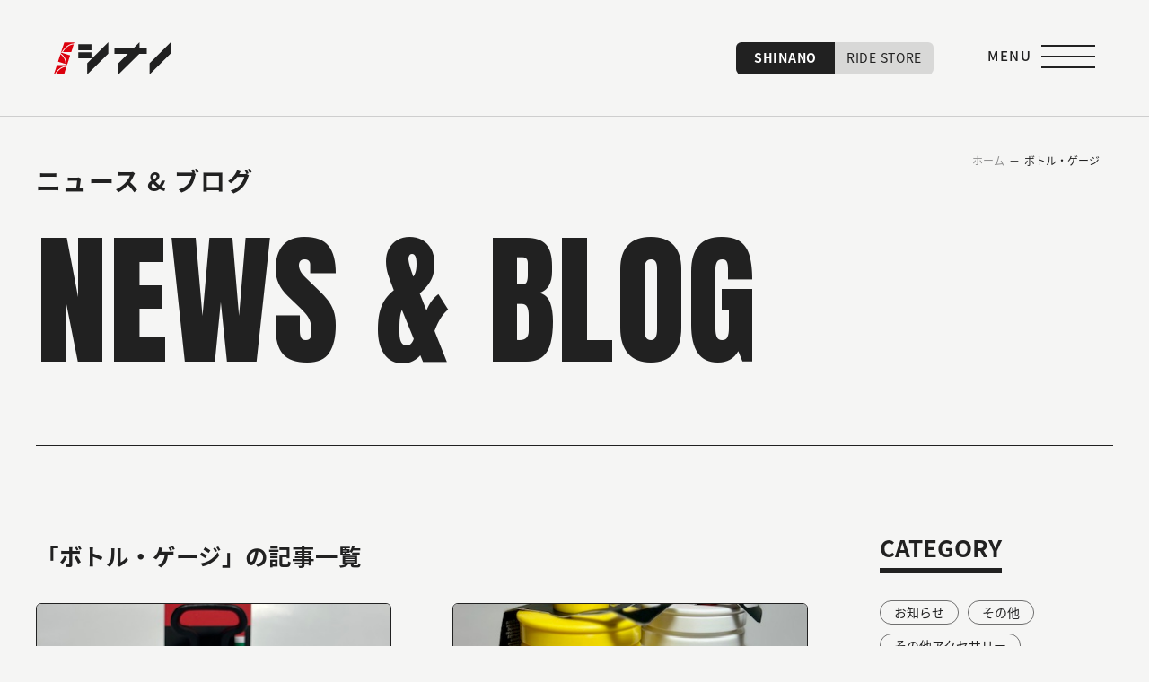

--- FILE ---
content_type: text/html; charset=UTF-8
request_url: https://www.shinano-web.com/category/%E3%83%9C%E3%83%88%E3%83%AB%E3%83%BB%E3%82%B2%E3%83%BC%E3%82%B8/
body_size: 12209
content:
<!doctype html>
<html lang="ja">
<head>
<meta charset="utf-8">
<meta name="viewport" content="width=device-width,initial-scale=1.0,minimum-scale=1.0">
<meta http-equiv="X-UA-Compatible" content="IE=edge">
<meta name="theme-color" content="#fff">
<meta name="description" content="香川県高松市で1903年創業のシナノです。スポーツ車を中心にオリジナルサイクルなど最新で幅広いジャンルのバイク＆パーツ＆グッズを取り揃え初心者の方にも安心して楽しんで頂ける自転車生活を提案いたします。">

<meta property="og:title" content="サイクルショップ シナノ">
<meta property="og:description" content="香川県高松市で1903年創業のシナノです。スポーツ車を中心にオリジナルサイクルなど最新で幅広いジャンルのバイク＆パーツ＆グッズを取り揃え初心者の方にも安心して楽しんで頂ける自転車生活を提案いたします。">
<meta property="og:type" content="website">
<meta property="og:url" content="https://www.shinano-web.com">
<meta property="og:image" content="https://www.shinano-web.com/shinano/wp-content/themes/shinano/img/ogp.jpg">
<meta property="og:site_name" content="サイクルショップ シナノ">
<meta name="twitter:card" content="summary_large_image">
<link rel="apple-touch-icon" href="https://www.shinano-web.com/shinano/wp-content/themes/shinano/img/apple-touch-icon.png">
<link rel="icon" href="https://www.shinano-web.com/shinano/wp-content/themes/shinano/img/favicon.ico">
<link rel="preconnect" href="https://fonts.googleapis.com">
<link rel="preconnect" href="https://fonts.gstatic.com" crossorigin>
<link href="https://fonts.googleapis.com/css2?family=Anton&family=Noto+Sans+JP:wght@400;500;700&display=swap" rel="stylesheet">
<link rel="stylesheet" media="all" href="https://www.shinano-web.com/shinano/wp-content/themes/shinano/style.css">
<link rel="stylesheet" media="all" href="https://www.shinano-web.com/shinano/wp-content/themes/shinano/css/jquery.fatNav.css">
<title>ボトル・ゲージ &#8211; サイクルショップ シナノ</title>
<meta name='robots' content='max-image-preview:large' />
<link rel="alternate" type="application/rss+xml" title="サイクルショップ シナノ &raquo; ボトル・ゲージ カテゴリーのフィード" href="https://www.shinano-web.com/category/%e3%83%9c%e3%83%88%e3%83%ab%e3%83%bb%e3%82%b2%e3%83%bc%e3%82%b8/feed/" />
<style id='wp-img-auto-sizes-contain-inline-css' type='text/css'>
img:is([sizes=auto i],[sizes^="auto," i]){contain-intrinsic-size:3000px 1500px}
/*# sourceURL=wp-img-auto-sizes-contain-inline-css */
</style>
<link rel='stylesheet' id='sbi_styles-css' href='https://www.shinano-web.com/shinano/wp-content/plugins/instagram-feed/css/sbi-styles.min.css?ver=6.9.1' type='text/css' media='all' />
<style id='wp-block-library-inline-css' type='text/css'>
:root{--wp-block-synced-color:#7a00df;--wp-block-synced-color--rgb:122,0,223;--wp-bound-block-color:var(--wp-block-synced-color);--wp-editor-canvas-background:#ddd;--wp-admin-theme-color:#007cba;--wp-admin-theme-color--rgb:0,124,186;--wp-admin-theme-color-darker-10:#006ba1;--wp-admin-theme-color-darker-10--rgb:0,107,160.5;--wp-admin-theme-color-darker-20:#005a87;--wp-admin-theme-color-darker-20--rgb:0,90,135;--wp-admin-border-width-focus:2px}@media (min-resolution:192dpi){:root{--wp-admin-border-width-focus:1.5px}}.wp-element-button{cursor:pointer}:root .has-very-light-gray-background-color{background-color:#eee}:root .has-very-dark-gray-background-color{background-color:#313131}:root .has-very-light-gray-color{color:#eee}:root .has-very-dark-gray-color{color:#313131}:root .has-vivid-green-cyan-to-vivid-cyan-blue-gradient-background{background:linear-gradient(135deg,#00d084,#0693e3)}:root .has-purple-crush-gradient-background{background:linear-gradient(135deg,#34e2e4,#4721fb 50%,#ab1dfe)}:root .has-hazy-dawn-gradient-background{background:linear-gradient(135deg,#faaca8,#dad0ec)}:root .has-subdued-olive-gradient-background{background:linear-gradient(135deg,#fafae1,#67a671)}:root .has-atomic-cream-gradient-background{background:linear-gradient(135deg,#fdd79a,#004a59)}:root .has-nightshade-gradient-background{background:linear-gradient(135deg,#330968,#31cdcf)}:root .has-midnight-gradient-background{background:linear-gradient(135deg,#020381,#2874fc)}:root{--wp--preset--font-size--normal:16px;--wp--preset--font-size--huge:42px}.has-regular-font-size{font-size:1em}.has-larger-font-size{font-size:2.625em}.has-normal-font-size{font-size:var(--wp--preset--font-size--normal)}.has-huge-font-size{font-size:var(--wp--preset--font-size--huge)}.has-text-align-center{text-align:center}.has-text-align-left{text-align:left}.has-text-align-right{text-align:right}.has-fit-text{white-space:nowrap!important}#end-resizable-editor-section{display:none}.aligncenter{clear:both}.items-justified-left{justify-content:flex-start}.items-justified-center{justify-content:center}.items-justified-right{justify-content:flex-end}.items-justified-space-between{justify-content:space-between}.screen-reader-text{border:0;clip-path:inset(50%);height:1px;margin:-1px;overflow:hidden;padding:0;position:absolute;width:1px;word-wrap:normal!important}.screen-reader-text:focus{background-color:#ddd;clip-path:none;color:#444;display:block;font-size:1em;height:auto;left:5px;line-height:normal;padding:15px 23px 14px;text-decoration:none;top:5px;width:auto;z-index:100000}html :where(.has-border-color){border-style:solid}html :where([style*=border-top-color]){border-top-style:solid}html :where([style*=border-right-color]){border-right-style:solid}html :where([style*=border-bottom-color]){border-bottom-style:solid}html :where([style*=border-left-color]){border-left-style:solid}html :where([style*=border-width]){border-style:solid}html :where([style*=border-top-width]){border-top-style:solid}html :where([style*=border-right-width]){border-right-style:solid}html :where([style*=border-bottom-width]){border-bottom-style:solid}html :where([style*=border-left-width]){border-left-style:solid}html :where(img[class*=wp-image-]){height:auto;max-width:100%}:where(figure){margin:0 0 1em}html :where(.is-position-sticky){--wp-admin--admin-bar--position-offset:var(--wp-admin--admin-bar--height,0px)}@media screen and (max-width:600px){html :where(.is-position-sticky){--wp-admin--admin-bar--position-offset:0px}}

/*# sourceURL=wp-block-library-inline-css */
</style><style id='global-styles-inline-css' type='text/css'>
:root{--wp--preset--aspect-ratio--square: 1;--wp--preset--aspect-ratio--4-3: 4/3;--wp--preset--aspect-ratio--3-4: 3/4;--wp--preset--aspect-ratio--3-2: 3/2;--wp--preset--aspect-ratio--2-3: 2/3;--wp--preset--aspect-ratio--16-9: 16/9;--wp--preset--aspect-ratio--9-16: 9/16;--wp--preset--color--black: #000000;--wp--preset--color--cyan-bluish-gray: #abb8c3;--wp--preset--color--white: #ffffff;--wp--preset--color--pale-pink: #f78da7;--wp--preset--color--vivid-red: #cf2e2e;--wp--preset--color--luminous-vivid-orange: #ff6900;--wp--preset--color--luminous-vivid-amber: #fcb900;--wp--preset--color--light-green-cyan: #7bdcb5;--wp--preset--color--vivid-green-cyan: #00d084;--wp--preset--color--pale-cyan-blue: #8ed1fc;--wp--preset--color--vivid-cyan-blue: #0693e3;--wp--preset--color--vivid-purple: #9b51e0;--wp--preset--gradient--vivid-cyan-blue-to-vivid-purple: linear-gradient(135deg,rgb(6,147,227) 0%,rgb(155,81,224) 100%);--wp--preset--gradient--light-green-cyan-to-vivid-green-cyan: linear-gradient(135deg,rgb(122,220,180) 0%,rgb(0,208,130) 100%);--wp--preset--gradient--luminous-vivid-amber-to-luminous-vivid-orange: linear-gradient(135deg,rgb(252,185,0) 0%,rgb(255,105,0) 100%);--wp--preset--gradient--luminous-vivid-orange-to-vivid-red: linear-gradient(135deg,rgb(255,105,0) 0%,rgb(207,46,46) 100%);--wp--preset--gradient--very-light-gray-to-cyan-bluish-gray: linear-gradient(135deg,rgb(238,238,238) 0%,rgb(169,184,195) 100%);--wp--preset--gradient--cool-to-warm-spectrum: linear-gradient(135deg,rgb(74,234,220) 0%,rgb(151,120,209) 20%,rgb(207,42,186) 40%,rgb(238,44,130) 60%,rgb(251,105,98) 80%,rgb(254,248,76) 100%);--wp--preset--gradient--blush-light-purple: linear-gradient(135deg,rgb(255,206,236) 0%,rgb(152,150,240) 100%);--wp--preset--gradient--blush-bordeaux: linear-gradient(135deg,rgb(254,205,165) 0%,rgb(254,45,45) 50%,rgb(107,0,62) 100%);--wp--preset--gradient--luminous-dusk: linear-gradient(135deg,rgb(255,203,112) 0%,rgb(199,81,192) 50%,rgb(65,88,208) 100%);--wp--preset--gradient--pale-ocean: linear-gradient(135deg,rgb(255,245,203) 0%,rgb(182,227,212) 50%,rgb(51,167,181) 100%);--wp--preset--gradient--electric-grass: linear-gradient(135deg,rgb(202,248,128) 0%,rgb(113,206,126) 100%);--wp--preset--gradient--midnight: linear-gradient(135deg,rgb(2,3,129) 0%,rgb(40,116,252) 100%);--wp--preset--font-size--small: 13px;--wp--preset--font-size--medium: 20px;--wp--preset--font-size--large: 36px;--wp--preset--font-size--x-large: 42px;--wp--preset--spacing--20: 0.44rem;--wp--preset--spacing--30: 0.67rem;--wp--preset--spacing--40: 1rem;--wp--preset--spacing--50: 1.5rem;--wp--preset--spacing--60: 2.25rem;--wp--preset--spacing--70: 3.38rem;--wp--preset--spacing--80: 5.06rem;--wp--preset--shadow--natural: 6px 6px 9px rgba(0, 0, 0, 0.2);--wp--preset--shadow--deep: 12px 12px 50px rgba(0, 0, 0, 0.4);--wp--preset--shadow--sharp: 6px 6px 0px rgba(0, 0, 0, 0.2);--wp--preset--shadow--outlined: 6px 6px 0px -3px rgb(255, 255, 255), 6px 6px rgb(0, 0, 0);--wp--preset--shadow--crisp: 6px 6px 0px rgb(0, 0, 0);}:where(.is-layout-flex){gap: 0.5em;}:where(.is-layout-grid){gap: 0.5em;}body .is-layout-flex{display: flex;}.is-layout-flex{flex-wrap: wrap;align-items: center;}.is-layout-flex > :is(*, div){margin: 0;}body .is-layout-grid{display: grid;}.is-layout-grid > :is(*, div){margin: 0;}:where(.wp-block-columns.is-layout-flex){gap: 2em;}:where(.wp-block-columns.is-layout-grid){gap: 2em;}:where(.wp-block-post-template.is-layout-flex){gap: 1.25em;}:where(.wp-block-post-template.is-layout-grid){gap: 1.25em;}.has-black-color{color: var(--wp--preset--color--black) !important;}.has-cyan-bluish-gray-color{color: var(--wp--preset--color--cyan-bluish-gray) !important;}.has-white-color{color: var(--wp--preset--color--white) !important;}.has-pale-pink-color{color: var(--wp--preset--color--pale-pink) !important;}.has-vivid-red-color{color: var(--wp--preset--color--vivid-red) !important;}.has-luminous-vivid-orange-color{color: var(--wp--preset--color--luminous-vivid-orange) !important;}.has-luminous-vivid-amber-color{color: var(--wp--preset--color--luminous-vivid-amber) !important;}.has-light-green-cyan-color{color: var(--wp--preset--color--light-green-cyan) !important;}.has-vivid-green-cyan-color{color: var(--wp--preset--color--vivid-green-cyan) !important;}.has-pale-cyan-blue-color{color: var(--wp--preset--color--pale-cyan-blue) !important;}.has-vivid-cyan-blue-color{color: var(--wp--preset--color--vivid-cyan-blue) !important;}.has-vivid-purple-color{color: var(--wp--preset--color--vivid-purple) !important;}.has-black-background-color{background-color: var(--wp--preset--color--black) !important;}.has-cyan-bluish-gray-background-color{background-color: var(--wp--preset--color--cyan-bluish-gray) !important;}.has-white-background-color{background-color: var(--wp--preset--color--white) !important;}.has-pale-pink-background-color{background-color: var(--wp--preset--color--pale-pink) !important;}.has-vivid-red-background-color{background-color: var(--wp--preset--color--vivid-red) !important;}.has-luminous-vivid-orange-background-color{background-color: var(--wp--preset--color--luminous-vivid-orange) !important;}.has-luminous-vivid-amber-background-color{background-color: var(--wp--preset--color--luminous-vivid-amber) !important;}.has-light-green-cyan-background-color{background-color: var(--wp--preset--color--light-green-cyan) !important;}.has-vivid-green-cyan-background-color{background-color: var(--wp--preset--color--vivid-green-cyan) !important;}.has-pale-cyan-blue-background-color{background-color: var(--wp--preset--color--pale-cyan-blue) !important;}.has-vivid-cyan-blue-background-color{background-color: var(--wp--preset--color--vivid-cyan-blue) !important;}.has-vivid-purple-background-color{background-color: var(--wp--preset--color--vivid-purple) !important;}.has-black-border-color{border-color: var(--wp--preset--color--black) !important;}.has-cyan-bluish-gray-border-color{border-color: var(--wp--preset--color--cyan-bluish-gray) !important;}.has-white-border-color{border-color: var(--wp--preset--color--white) !important;}.has-pale-pink-border-color{border-color: var(--wp--preset--color--pale-pink) !important;}.has-vivid-red-border-color{border-color: var(--wp--preset--color--vivid-red) !important;}.has-luminous-vivid-orange-border-color{border-color: var(--wp--preset--color--luminous-vivid-orange) !important;}.has-luminous-vivid-amber-border-color{border-color: var(--wp--preset--color--luminous-vivid-amber) !important;}.has-light-green-cyan-border-color{border-color: var(--wp--preset--color--light-green-cyan) !important;}.has-vivid-green-cyan-border-color{border-color: var(--wp--preset--color--vivid-green-cyan) !important;}.has-pale-cyan-blue-border-color{border-color: var(--wp--preset--color--pale-cyan-blue) !important;}.has-vivid-cyan-blue-border-color{border-color: var(--wp--preset--color--vivid-cyan-blue) !important;}.has-vivid-purple-border-color{border-color: var(--wp--preset--color--vivid-purple) !important;}.has-vivid-cyan-blue-to-vivid-purple-gradient-background{background: var(--wp--preset--gradient--vivid-cyan-blue-to-vivid-purple) !important;}.has-light-green-cyan-to-vivid-green-cyan-gradient-background{background: var(--wp--preset--gradient--light-green-cyan-to-vivid-green-cyan) !important;}.has-luminous-vivid-amber-to-luminous-vivid-orange-gradient-background{background: var(--wp--preset--gradient--luminous-vivid-amber-to-luminous-vivid-orange) !important;}.has-luminous-vivid-orange-to-vivid-red-gradient-background{background: var(--wp--preset--gradient--luminous-vivid-orange-to-vivid-red) !important;}.has-very-light-gray-to-cyan-bluish-gray-gradient-background{background: var(--wp--preset--gradient--very-light-gray-to-cyan-bluish-gray) !important;}.has-cool-to-warm-spectrum-gradient-background{background: var(--wp--preset--gradient--cool-to-warm-spectrum) !important;}.has-blush-light-purple-gradient-background{background: var(--wp--preset--gradient--blush-light-purple) !important;}.has-blush-bordeaux-gradient-background{background: var(--wp--preset--gradient--blush-bordeaux) !important;}.has-luminous-dusk-gradient-background{background: var(--wp--preset--gradient--luminous-dusk) !important;}.has-pale-ocean-gradient-background{background: var(--wp--preset--gradient--pale-ocean) !important;}.has-electric-grass-gradient-background{background: var(--wp--preset--gradient--electric-grass) !important;}.has-midnight-gradient-background{background: var(--wp--preset--gradient--midnight) !important;}.has-small-font-size{font-size: var(--wp--preset--font-size--small) !important;}.has-medium-font-size{font-size: var(--wp--preset--font-size--medium) !important;}.has-large-font-size{font-size: var(--wp--preset--font-size--large) !important;}.has-x-large-font-size{font-size: var(--wp--preset--font-size--x-large) !important;}
/*# sourceURL=global-styles-inline-css */
</style>

<style id='classic-theme-styles-inline-css' type='text/css'>
/*! This file is auto-generated */
.wp-block-button__link{color:#fff;background-color:#32373c;border-radius:9999px;box-shadow:none;text-decoration:none;padding:calc(.667em + 2px) calc(1.333em + 2px);font-size:1.125em}.wp-block-file__button{background:#32373c;color:#fff;text-decoration:none}
/*# sourceURL=/wp-includes/css/classic-themes.min.css */
</style>
<link rel='stylesheet' id='leaflet-css-css' href='https://www.shinano-web.com/shinano/wp-content/plugins/meow-lightbox/app/style.min.css?ver=1740023396' type='text/css' media='all' />
<link rel='stylesheet' id='wp-pagenavi-css' href='https://www.shinano-web.com/shinano/wp-content/plugins/wp-pagenavi/pagenavi-css.css?ver=2.70' type='text/css' media='all' />
<script type="text/javascript" id="mwl-build-js-js-extra">
/* <![CDATA[ */
var mwl_settings = {"api_url":"https://www.shinano-web.com/wp-json/meow-lightbox/v1/","rest_nonce":"8d6052e8b3","plugin_url":"https://www.shinano-web.com/shinano/wp-content/plugins/meow-lightbox/classes/","settings":{"rtf_slider_fix":false,"engine":"default","backdrop_opacity":85,"theme":"dark","orientation":"auto","selector":".entry-content, .gallery, .mgl-gallery, .wp-block-gallery,  .wp-block-image","selector_ahead":false,"deep_linking":false,"social_sharing":false,"social_sharing_facebook":true,"social_sharing_twitter":true,"social_sharing_pinterest":true,"separate_galleries":false,"animation_toggle":"none","animation_speed":"normal","low_res_placeholder":false,"wordpress_big_image":false,"right_click_protection":true,"magnification":true,"anti_selector":".blog, .archive, .emoji, .attachment-post-image, .no-lightbox","preloading":false,"download_link":false,"caption_source":"caption","caption_ellipsis":true,"exif":{"title":true,"caption":true,"camera":true,"lens":true,"date":false,"date_timezone":false,"shutter_speed":true,"aperture":true,"focal_length":true,"iso":true,"keywords":false},"slideshow":{"enabled":false,"timer":3000},"map":{"enabled":false}}};
//# sourceURL=mwl-build-js-js-extra
/* ]]> */
</script>
<script type="text/javascript" src="https://www.shinano-web.com/shinano/wp-content/plugins/meow-lightbox/app/lightbox.js?ver=1740023396" id="mwl-build-js-js"></script>
<link rel="https://api.w.org/" href="https://www.shinano-web.com/wp-json/" /><link rel="alternate" title="JSON" type="application/json" href="https://www.shinano-web.com/wp-json/wp/v2/categories/23" /><link rel="EditURI" type="application/rsd+xml" title="RSD" href="https://www.shinano-web.com/shinano/xmlrpc.php?rsd" />
<meta name="generator" content="WordPress 6.9" />
</head>
<body class="archive category category-23 wp-theme-shinano" itemscope itemtype="http://schema.org/WebPage"><script type="application/javascript" id="mwl-data-script">
var mwl_data = {"6409":{"success":true,"file":"https:\/\/www.shinano-web.com\/shinano\/wp-content\/uploads\/2025\/08\/IMG_2568.jpg","file_srcset":"https:\/\/www.shinano-web.com\/shinano\/wp-content\/uploads\/2025\/08\/IMG_2568.jpg 480w, https:\/\/www.shinano-web.com\/shinano\/wp-content\/uploads\/2025\/08\/IMG_2568-225x300.jpg 225w","file_sizes":"(max-width: 480px) 100vw, 480px","dimension":{"width":480,"height":640},"download_link":"https:\/\/www.shinano-web.com\/shinano\/wp-content\/uploads\/2025\/08\/IMG_2568.jpg","data":{"id":6409,"title":"IMG_2568","caption":"","description":"","gps":"N\/A","copyright":"N\/A","camera":"N\/A","date":"","lens":"N\/A","aperture":"N\/A","focal_length":"N\/A","iso":"N\/A","shutter_speed":"N\/A","keywords":"N\/A"}},"4738":{"success":true,"file":"https:\/\/www.shinano-web.com\/shinano\/wp-content\/uploads\/2024\/07\/IMG_5487.jpg","file_srcset":"https:\/\/www.shinano-web.com\/shinano\/wp-content\/uploads\/2024\/07\/IMG_5487.jpg 480w, https:\/\/www.shinano-web.com\/shinano\/wp-content\/uploads\/2024\/07\/IMG_5487-225x300.jpg 225w","file_sizes":"(max-width: 480px) 100vw, 480px","dimension":{"width":480,"height":640},"download_link":"https:\/\/www.shinano-web.com\/shinano\/wp-content\/uploads\/2024\/07\/IMG_5487.jpg","data":{"id":4738,"title":"IMG_5487","caption":"","description":"","gps":"N\/A","copyright":"N\/A","camera":"N\/A","date":"","lens":"N\/A","aperture":"N\/A","focal_length":"N\/A","iso":"N\/A","shutter_speed":"N\/A","keywords":"N\/A"}}};
</script>

<div id="fb-root"></div>
<script async defer crossorigin="anonymous" src="https://connect.facebook.net/ja_JP/sdk.js#xfbml=1&version=v19.0" nonce="mKOqhaZ9"></script>
<header id="header">
  <p class="logo"><a href="https://www.shinano-web.com"><svg id="logo_svg" xmlns="http://www.w3.org/2000/svg"><defs><clippath id="a"><path fill="#212121" d="M0 0h130.186v36.002H0z"/></clippath></defs><g clip-path="url(#a)"><path d="m22.525 1.298.306-.943H11.553L8.127 10.927h.859c1.051-1.992 5.417-9.186 13.539-9.629" fill="#dc000c"/><path d="M10.133 10.927H19.4l2.782-8.585c-6.826.58-10.758 6.307-12.054 8.585M7.913 11.481l-.258.8a14.859 14.859 0 0 1 6.351 12.334l.842.264 3.289-10.2Z" fill="#dc000c"/><path d="m7.325 13.3-2.7 8.378 8.371 2.619a13.992 13.992 0 0 0-5.668-11M14.438 26.252l.262-.825H3.426L0 36.002h.781c1.27-2.415 5.626-9.375 13.657-9.75" fill="#dc000c"/><path d="M1.928 36.002h9.349l2.825-8.711c-6.8.518-10.738 6.158-12.174 8.714" fill="#dc000c"/><path fill="#212121" class="txt" d="M27.208 11.317h14.708v6.668H27.208zM27.208 2.307h14.708v6.668H27.208zM67.481 6.447h36.028v6.668H67.481zM60.686 12.626 37.145 36V23.376L60.686 0Z"/><path d="M95.436 12.626 71.894 36V23.376L95.436 0ZM130.186 12.626 106.645 36V23.376L130.186 0Z" fill="#212121" class="txt"/></g></svg></a></p>
	<ul class="switch">
	<li><a class="active" href="https://www.shinano-web.com">SHINANO</a></li>
	<li><a href="https://www.shinano-web.com/ridestore/">RIDE STORE</a></li>
	</ul>
</header><div id="breadcrumb" class="noSP"><ul><li><a href="https://www.shinano-web.com"><span>ホーム</span></a></li><li><span>ボトル・ゲージ</span></li></ul></div><main>
<h1 class="title border inner">ニュース & ブログ<span>News & Blog</span></h1>

<div id="wrapper" class="inner flex">
<div class="main_column">

<h2 class="cate_ttl">「ボトル・ゲージ」の記事一覧</h2>
<ul class="news_list flex">
<li><a class="img" href="https://www.shinano-web.com/%e3%83%9c%e3%83%88%e3%83%ab%e3%83%bb%e3%82%b2%e3%83%bc%e3%82%b8/6404/" title="どんなボトルもぴったりフィットなボトルゲージあります" rel="bookmark">
      <img width="480" height="640" src="https://www.shinano-web.com/shinano/wp-content/uploads/2025/08/IMG_2568.jpg" class="attachment-large size-large wp-image-6409 wp-post-image" alt="" decoding="async" fetchpriority="high" srcset="https://www.shinano-web.com/shinano/wp-content/uploads/2025/08/IMG_2568.jpg 480w, https://www.shinano-web.com/shinano/wp-content/uploads/2025/08/IMG_2568-225x300.jpg 225w" sizes="(max-width: 480px) 100vw, 480px" data-mwl-img-id="6409" />  	</a>
	<div class="date_cate">
		<span>ボトル・ゲージ</span>
		<time datetime="2025-08-14">2025.08.14</time>
	</div>
	<p class="tt"><a href="https://www.shinano-web.com/%e3%83%9c%e3%83%88%e3%83%ab%e3%83%bb%e3%82%b2%e3%83%bc%e3%82%b8/6404/" title="どんなボトルもぴったりフィットなボトルゲージあります" rel="bookmark">どんなボトルもぴったりフィットなボトルゲージあります</a></p>
</li>
<li><a class="img" href="https://www.shinano-web.com/%e3%83%9c%e3%83%88%e3%83%ab%e3%83%bb%e3%82%b2%e3%83%bc%e3%82%b8/4737/" title="今年も入荷しております！ツール・ド・フランス公式のエリート限定ボトル" rel="bookmark">
      <img width="480" height="640" src="https://www.shinano-web.com/shinano/wp-content/uploads/2024/07/IMG_5487.jpg" class="attachment-large size-large wp-image-4738 wp-post-image" alt="" decoding="async" srcset="https://www.shinano-web.com/shinano/wp-content/uploads/2024/07/IMG_5487.jpg 480w, https://www.shinano-web.com/shinano/wp-content/uploads/2024/07/IMG_5487-225x300.jpg 225w" sizes="(max-width: 480px) 100vw, 480px" data-mwl-img-id="4738" />  	</a>
	<div class="date_cate">
		<span>ボトル・ゲージ</span>
		<time datetime="2024-07-02">2024.07.02</time>
	</div>
	<p class="tt"><a href="https://www.shinano-web.com/%e3%83%9c%e3%83%88%e3%83%ab%e3%83%bb%e3%82%b2%e3%83%bc%e3%82%b8/4737/" title="今年も入荷しております！ツール・ド・フランス公式のエリート限定ボトル" rel="bookmark">今年も入荷しております！ツール・ド・フランス公式のエリート限定ボトル</a></p>
</li>
<li><a class="img" href="https://www.shinano-web.com/%e3%83%9c%e3%83%88%e3%83%ab%e3%83%bb%e3%82%b2%e3%83%bc%e3%82%b8/3814/" title="サイクリングはもちろんスポーツ時には必須の水分補給のためのおすすめボトル" rel="bookmark">
      <img src="https://www.shinano-web.com/shinano/wp-content/themes/shinano/img/noimg.jpg" alt="サイクリングはもちろんスポーツ時には必須の水分補給のためのおすすめボトル">
  	</a>
	<div class="date_cate">
		<span>ボトル・ゲージ</span>
		<time datetime="2022-03-01">2022.03.01</time>
	</div>
	<p class="tt"><a href="https://www.shinano-web.com/%e3%83%9c%e3%83%88%e3%83%ab%e3%83%bb%e3%82%b2%e3%83%bc%e3%82%b8/3814/" title="サイクリングはもちろんスポーツ時には必須の水分補給のためのおすすめボトル" rel="bookmark">サイクリングはもちろんスポーツ時には必須の水分補給のためのおすすめボトル</a></p>
</li>
<li><a class="img" href="https://www.shinano-web.com/%e3%83%9c%e3%83%88%e3%83%ab%e3%83%bb%e3%82%b2%e3%83%bc%e3%82%b8/3750/" title="CAMELBAK ボトルキャップ自主回収のお知らせ" rel="bookmark">
      <img src="https://www.shinano-web.com/shinano/wp-content/themes/shinano/img/noimg.jpg" alt="CAMELBAK ボトルキャップ自主回収のお知らせ">
  	</a>
	<div class="date_cate">
		<span>ボトル・ゲージ</span>
		<time datetime="2021-08-07">2021.08.07</time>
	</div>
	<p class="tt"><a href="https://www.shinano-web.com/%e3%83%9c%e3%83%88%e3%83%ab%e3%83%bb%e3%82%b2%e3%83%bc%e3%82%b8/3750/" title="CAMELBAK ボトルキャップ自主回収のお知らせ" rel="bookmark">CAMELBAK ボトルキャップ自主回収のお知らせ</a></p>
</li>
<li><a class="img" href="https://www.shinano-web.com/%e3%83%9c%e3%83%88%e3%83%ab%e3%83%bb%e3%82%b2%e3%83%bc%e3%82%b8/2763/" title="人気のボトルやっと入荷です！！キャメルバック ポディウム チル" rel="bookmark">
      <img src="https://www.shinano-web.com/shinano/wp-content/themes/shinano/img/noimg.jpg" alt="人気のボトルやっと入荷です！！キャメルバック ポディウム チル">
  	</a>
	<div class="date_cate">
		<span>ボトル・ゲージ</span>
		<time datetime="2014-07-13">2014.07.13</time>
	</div>
	<p class="tt"><a href="https://www.shinano-web.com/%e3%83%9c%e3%83%88%e3%83%ab%e3%83%bb%e3%82%b2%e3%83%bc%e3%82%b8/2763/" title="人気のボトルやっと入荷です！！キャメルバック ポディウム チル" rel="bookmark">人気のボトルやっと入荷です！！キャメルバック ポディウム チル</a></p>
</li>
</ul>

</div><!-- .main_column -->

<div class="side_column">
	<h2><span>CATEGORY</span></h2>
	<ul class="side_cate_list">
		<li class="cat-item cat-item-31"><a href="https://www.shinano-web.com/category/%e3%81%8a%e7%9f%a5%e3%82%89%e3%81%9b/">お知らせ</a>
</li>
	<li class="cat-item cat-item-27"><a href="https://www.shinano-web.com/category/%e3%81%9d%e3%81%ae%e4%bb%96/">その他</a>
</li>
	<li class="cat-item cat-item-13"><a href="https://www.shinano-web.com/category/%e3%81%9d%e3%81%ae%e4%bb%96%e3%82%a2%e3%82%af%e3%82%bb%e3%82%b5%e3%83%aa%e3%83%bc/">その他アクセサリー</a>
</li>
	<li class="cat-item cat-item-12"><a href="https://www.shinano-web.com/category/%e3%82%a4%e3%83%99%e3%83%b3%e3%83%88/">イベント</a>
</li>
	<li class="cat-item cat-item-32"><a href="https://www.shinano-web.com/category/%e3%82%ab%e3%82%b9%e3%82%bf%e3%83%a0%e3%83%91%e3%83%bc%e3%83%84/">カスタムパーツ</a>
</li>
	<li class="cat-item cat-item-26"><a href="https://www.shinano-web.com/category/%e3%82%ab%e3%83%b3%e3%83%91-%e3%83%91%e3%83%bc%e3%83%84/">カンパ パーツ</a>
</li>
	<li class="cat-item cat-item-29"><a href="https://www.shinano-web.com/category/%e3%82%b5%e3%83%89%e3%83%ab%e3%83%bb%e3%82%b7%e3%83%bc%e3%83%88%e3%83%9d%e3%82%b9%e3%83%88/">サドル・シートポスト</a>
</li>
	<li class="cat-item cat-item-18"><a href="https://www.shinano-web.com/category/%e3%82%b5%e3%83%b3%e3%82%b0%e3%83%a9%e3%82%b9/">サングラス</a>
</li>
	<li class="cat-item cat-item-24"><a href="https://www.shinano-web.com/category/%e3%82%b7%e3%83%9e%e3%83%8e%e3%83%91%e3%83%bc%e3%83%84/">シマノパーツ</a>
</li>
	<li class="cat-item cat-item-20"><a href="https://www.shinano-web.com/category/%e3%82%bf%e3%82%a4%e3%83%a4/">タイヤ</a>
</li>
	<li class="cat-item cat-item-25"><a href="https://www.shinano-web.com/category/%e3%83%8f%e3%83%b3%e3%83%89%e3%83%ab%e3%83%bb%e3%82%b9%e3%83%86%e3%83%a0/">ハンドル・ステム</a>
</li>
	<li class="cat-item cat-item-14"><a href="https://www.shinano-web.com/category/%e3%83%90%e3%83%83%e3%82%b0%e9%a1%9e/">バッグ類</a>
</li>
	<li class="cat-item cat-item-21"><a href="https://www.shinano-web.com/category/%e3%83%90%e3%83%bc%e3%83%86%e3%83%bc%e3%83%97%ef%bc%9b%e3%82%b0%e3%83%aa%e3%83%83%e3%83%97/">バーテープ；グリップ</a>
</li>
	<li class="cat-item cat-item-11"><a href="https://www.shinano-web.com/category/%e3%83%96%e3%83%ad%e3%82%b0/">ブログ</a>
</li>
	<li class="cat-item cat-item-16"><a href="https://www.shinano-web.com/category/%e3%83%9a%e3%83%80%e3%83%ab/">ペダル</a>
</li>
	<li class="cat-item cat-item-15"><a href="https://www.shinano-web.com/category/%e3%83%9b%e3%82%a4%e3%83%bc%e3%83%ab/">ホイール</a>
</li>
	<li class="cat-item cat-item-23 current-cat"><a aria-current="page" href="https://www.shinano-web.com/category/%e3%83%9c%e3%83%88%e3%83%ab%e3%83%bb%e3%82%b2%e3%83%bc%e3%82%b8/">ボトル・ゲージ</a>
</li>
	<li class="cat-item cat-item-30"><a href="https://www.shinano-web.com/category/%e3%83%ad%e3%83%bc%e3%83%a9%e3%83%bc%e5%8f%b0%e3%83%bb%e3%83%88%e3%83%ac%e3%83%bc%e3%83%8a%e3%83%bc%e9%96%a2%e4%bf%82/">ローラー台・トレーナー関係</a>
</li>
	<li class="cat-item cat-item-17"><a href="https://www.shinano-web.com/category/%e5%b0%8f%e7%89%a9%e3%82%a6%e3%82%a8%e3%82%a2%e3%83%bc/">小物ウエアー</a>
</li>
	<li class="cat-item cat-item-19"><a href="https://www.shinano-web.com/category/%e5%b1%95%e7%a4%ba%e4%bc%9a/">展示会</a>
</li>
	<li class="cat-item cat-item-28"><a href="https://www.shinano-web.com/category/%e6%96%b0%e5%95%86%e5%93%81/">新商品</a>
</li>
	<li class="cat-item cat-item-22"><a href="https://www.shinano-web.com/category/%e8%a3%9c%e7%b5%a6%e9%a3%9f%e3%83%bb%e3%82%b5%e3%83%97%e3%83%aa%e3%83%a1%e3%83%b3%e3%83%88/">補給食・サプリメント</a>
</li>
	<li class="cat-item cat-item-8"><a href="https://www.shinano-web.com/category/cyclecomputer/">サイクルコンピューター</a>
</li>
	<li class="cat-item cat-item-1"><a href="https://www.shinano-web.com/category/frame/">フレーム・完成車</a>
</li>
	<li class="cat-item cat-item-4"><a href="https://www.shinano-web.com/category/helmet/">ヘルメット</a>
</li>
	<li class="cat-item cat-item-5"><a href="https://www.shinano-web.com/category/light/">ライト・テール</a>
</li>
	<li class="cat-item cat-item-7"><a href="https://www.shinano-web.com/category/maintenance/">工具・メンテナンス用品</a>
</li>
	<li class="cat-item cat-item-3"><a href="https://www.shinano-web.com/category/shoes/">シューズ</a>
</li>
	<li class="cat-item cat-item-6"><a href="https://www.shinano-web.com/category/wear/">自転車ウエアー</a>
</li>
	</ul>

<h2><span>ARCHIVE</span></h2>
<select name="archive-dropdown" onchange="document.location.href=this.options[this.selectedIndex].value;">
	<option value="">選択してください</option>
		<option value='https://www.shinano-web.com/date/2026/01/'> 2026.01 &nbsp;(4)</option>
	<option value='https://www.shinano-web.com/date/2025/12/'> 2025.12 &nbsp;(10)</option>
	<option value='https://www.shinano-web.com/date/2025/11/'> 2025.11 &nbsp;(10)</option>
	<option value='https://www.shinano-web.com/date/2025/10/'> 2025.10 &nbsp;(10)</option>
	<option value='https://www.shinano-web.com/date/2025/09/'> 2025.09 &nbsp;(10)</option>
	<option value='https://www.shinano-web.com/date/2025/08/'> 2025.08 &nbsp;(9)</option>
	<option value='https://www.shinano-web.com/date/2025/07/'> 2025.07 &nbsp;(11)</option>
	<option value='https://www.shinano-web.com/date/2025/06/'> 2025.06 &nbsp;(9)</option>
	<option value='https://www.shinano-web.com/date/2025/05/'> 2025.05 &nbsp;(11)</option>
	<option value='https://www.shinano-web.com/date/2025/04/'> 2025.04 &nbsp;(11)</option>
	<option value='https://www.shinano-web.com/date/2025/03/'> 2025.03 &nbsp;(11)</option>
	<option value='https://www.shinano-web.com/date/2025/02/'> 2025.02 &nbsp;(13)</option>
	<option value='https://www.shinano-web.com/date/2025/01/'> 2025.01 &nbsp;(13)</option>
	<option value='https://www.shinano-web.com/date/2024/12/'> 2024.12 &nbsp;(14)</option>
	<option value='https://www.shinano-web.com/date/2024/11/'> 2024.11 &nbsp;(14)</option>
	<option value='https://www.shinano-web.com/date/2024/10/'> 2024.10 &nbsp;(14)</option>
	<option value='https://www.shinano-web.com/date/2024/09/'> 2024.09 &nbsp;(15)</option>
	<option value='https://www.shinano-web.com/date/2024/08/'> 2024.08 &nbsp;(13)</option>
	<option value='https://www.shinano-web.com/date/2024/07/'> 2024.07 &nbsp;(12)</option>
	<option value='https://www.shinano-web.com/date/2024/06/'> 2024.06 &nbsp;(16)</option>
	<option value='https://www.shinano-web.com/date/2024/05/'> 2024.05 &nbsp;(12)</option>
	<option value='https://www.shinano-web.com/date/2024/04/'> 2024.04 &nbsp;(13)</option>
	<option value='https://www.shinano-web.com/date/2024/03/'> 2024.03 &nbsp;(11)</option>
	<option value='https://www.shinano-web.com/date/2024/02/'> 2024.02 &nbsp;(13)</option>
	<option value='https://www.shinano-web.com/date/2024/01/'> 2024.01 &nbsp;(12)</option>
	<option value='https://www.shinano-web.com/date/2023/12/'> 2023.12 &nbsp;(15)</option>
	<option value='https://www.shinano-web.com/date/2023/11/'> 2023.11 &nbsp;(9)</option>
	<option value='https://www.shinano-web.com/date/2023/10/'> 2023.10 &nbsp;(13)</option>
	<option value='https://www.shinano-web.com/date/2023/09/'> 2023.09 &nbsp;(13)</option>
	<option value='https://www.shinano-web.com/date/2023/08/'> 2023.08 &nbsp;(9)</option>
	<option value='https://www.shinano-web.com/date/2023/07/'> 2023.07 &nbsp;(14)</option>
	<option value='https://www.shinano-web.com/date/2023/06/'> 2023.06 &nbsp;(13)</option>
	<option value='https://www.shinano-web.com/date/2023/05/'> 2023.05 &nbsp;(14)</option>
	<option value='https://www.shinano-web.com/date/2023/04/'> 2023.04 &nbsp;(12)</option>
	<option value='https://www.shinano-web.com/date/2023/03/'> 2023.03 &nbsp;(11)</option>
	<option value='https://www.shinano-web.com/date/2023/02/'> 2023.02 &nbsp;(12)</option>
	<option value='https://www.shinano-web.com/date/2023/01/'> 2023.01 &nbsp;(13)</option>
	<option value='https://www.shinano-web.com/date/2022/12/'> 2022.12 &nbsp;(13)</option>
	<option value='https://www.shinano-web.com/date/2022/11/'> 2022.11 &nbsp;(13)</option>
	<option value='https://www.shinano-web.com/date/2022/10/'> 2022.10 &nbsp;(9)</option>
	<option value='https://www.shinano-web.com/date/2022/09/'> 2022.09 &nbsp;(10)</option>
	<option value='https://www.shinano-web.com/date/2022/08/'> 2022.08 &nbsp;(7)</option>
	<option value='https://www.shinano-web.com/date/2022/07/'> 2022.07 &nbsp;(11)</option>
	<option value='https://www.shinano-web.com/date/2022/06/'> 2022.06 &nbsp;(9)</option>
	<option value='https://www.shinano-web.com/date/2022/05/'> 2022.05 &nbsp;(8)</option>
	<option value='https://www.shinano-web.com/date/2022/04/'> 2022.04 &nbsp;(9)</option>
	<option value='https://www.shinano-web.com/date/2022/03/'> 2022.03 &nbsp;(11)</option>
	<option value='https://www.shinano-web.com/date/2022/02/'> 2022.02 &nbsp;(9)</option>
	<option value='https://www.shinano-web.com/date/2022/01/'> 2022.01 &nbsp;(9)</option>
	<option value='https://www.shinano-web.com/date/2021/12/'> 2021.12 &nbsp;(12)</option>
	<option value='https://www.shinano-web.com/date/2021/11/'> 2021.11 &nbsp;(8)</option>
	<option value='https://www.shinano-web.com/date/2021/10/'> 2021.10 &nbsp;(10)</option>
	<option value='https://www.shinano-web.com/date/2021/09/'> 2021.09 &nbsp;(9)</option>
	<option value='https://www.shinano-web.com/date/2021/08/'> 2021.08 &nbsp;(10)</option>
	<option value='https://www.shinano-web.com/date/2021/07/'> 2021.07 &nbsp;(10)</option>
	<option value='https://www.shinano-web.com/date/2021/06/'> 2021.06 &nbsp;(9)</option>
	<option value='https://www.shinano-web.com/date/2021/05/'> 2021.05 &nbsp;(9)</option>
	<option value='https://www.shinano-web.com/date/2021/04/'> 2021.04 &nbsp;(8)</option>
	<option value='https://www.shinano-web.com/date/2021/03/'> 2021.03 &nbsp;(9)</option>
	<option value='https://www.shinano-web.com/date/2021/02/'> 2021.02 &nbsp;(10)</option>
	<option value='https://www.shinano-web.com/date/2021/01/'> 2021.01 &nbsp;(11)</option>
	<option value='https://www.shinano-web.com/date/2020/12/'> 2020.12 &nbsp;(9)</option>
	<option value='https://www.shinano-web.com/date/2020/11/'> 2020.11 &nbsp;(7)</option>
	<option value='https://www.shinano-web.com/date/2020/10/'> 2020.10 &nbsp;(10)</option>
	<option value='https://www.shinano-web.com/date/2020/09/'> 2020.09 &nbsp;(6)</option>
	<option value='https://www.shinano-web.com/date/2020/08/'> 2020.08 &nbsp;(7)</option>
	<option value='https://www.shinano-web.com/date/2020/07/'> 2020.07 &nbsp;(9)</option>
	<option value='https://www.shinano-web.com/date/2020/06/'> 2020.06 &nbsp;(8)</option>
	<option value='https://www.shinano-web.com/date/2020/05/'> 2020.05 &nbsp;(10)</option>
	<option value='https://www.shinano-web.com/date/2020/04/'> 2020.04 &nbsp;(10)</option>
	<option value='https://www.shinano-web.com/date/2020/03/'> 2020.03 &nbsp;(10)</option>
	<option value='https://www.shinano-web.com/date/2020/02/'> 2020.02 &nbsp;(8)</option>
	<option value='https://www.shinano-web.com/date/2020/01/'> 2020.01 &nbsp;(11)</option>
	<option value='https://www.shinano-web.com/date/2019/12/'> 2019.12 &nbsp;(10)</option>
	<option value='https://www.shinano-web.com/date/2019/11/'> 2019.11 &nbsp;(8)</option>
	<option value='https://www.shinano-web.com/date/2019/10/'> 2019.10 &nbsp;(13)</option>
	<option value='https://www.shinano-web.com/date/2019/09/'> 2019.09 &nbsp;(9)</option>
	<option value='https://www.shinano-web.com/date/2019/08/'> 2019.08 &nbsp;(11)</option>
	<option value='https://www.shinano-web.com/date/2019/07/'> 2019.07 &nbsp;(11)</option>
	<option value='https://www.shinano-web.com/date/2019/06/'> 2019.06 &nbsp;(9)</option>
	<option value='https://www.shinano-web.com/date/2019/05/'> 2019.05 &nbsp;(9)</option>
	<option value='https://www.shinano-web.com/date/2019/04/'> 2019.04 &nbsp;(11)</option>
	<option value='https://www.shinano-web.com/date/2019/03/'> 2019.03 &nbsp;(11)</option>
	<option value='https://www.shinano-web.com/date/2019/02/'> 2019.02 &nbsp;(10)</option>
	<option value='https://www.shinano-web.com/date/2019/01/'> 2019.01 &nbsp;(11)</option>
	<option value='https://www.shinano-web.com/date/2018/12/'> 2018.12 &nbsp;(11)</option>
	<option value='https://www.shinano-web.com/date/2018/11/'> 2018.11 &nbsp;(9)</option>
	<option value='https://www.shinano-web.com/date/2018/10/'> 2018.10 &nbsp;(9)</option>
	<option value='https://www.shinano-web.com/date/2018/09/'> 2018.09 &nbsp;(13)</option>
	<option value='https://www.shinano-web.com/date/2018/08/'> 2018.08 &nbsp;(10)</option>
	<option value='https://www.shinano-web.com/date/2018/07/'> 2018.07 &nbsp;(11)</option>
	<option value='https://www.shinano-web.com/date/2018/06/'> 2018.06 &nbsp;(12)</option>
	<option value='https://www.shinano-web.com/date/2018/05/'> 2018.05 &nbsp;(11)</option>
	<option value='https://www.shinano-web.com/date/2018/04/'> 2018.04 &nbsp;(10)</option>
	<option value='https://www.shinano-web.com/date/2018/03/'> 2018.03 &nbsp;(14)</option>
	<option value='https://www.shinano-web.com/date/2018/02/'> 2018.02 &nbsp;(10)</option>
	<option value='https://www.shinano-web.com/date/2018/01/'> 2018.01 &nbsp;(10)</option>
	<option value='https://www.shinano-web.com/date/2017/12/'> 2017.12 &nbsp;(11)</option>
	<option value='https://www.shinano-web.com/date/2017/11/'> 2017.11 &nbsp;(11)</option>
	<option value='https://www.shinano-web.com/date/2017/10/'> 2017.10 &nbsp;(12)</option>
	<option value='https://www.shinano-web.com/date/2017/09/'> 2017.09 &nbsp;(11)</option>
	<option value='https://www.shinano-web.com/date/2017/08/'> 2017.08 &nbsp;(14)</option>
	<option value='https://www.shinano-web.com/date/2017/07/'> 2017.07 &nbsp;(12)</option>
	<option value='https://www.shinano-web.com/date/2017/06/'> 2017.06 &nbsp;(13)</option>
	<option value='https://www.shinano-web.com/date/2017/05/'> 2017.05 &nbsp;(12)</option>
	<option value='https://www.shinano-web.com/date/2017/04/'> 2017.04 &nbsp;(12)</option>
	<option value='https://www.shinano-web.com/date/2017/03/'> 2017.03 &nbsp;(13)</option>
	<option value='https://www.shinano-web.com/date/2017/02/'> 2017.02 &nbsp;(13)</option>
	<option value='https://www.shinano-web.com/date/2017/01/'> 2017.01 &nbsp;(14)</option>
	<option value='https://www.shinano-web.com/date/2016/12/'> 2016.12 &nbsp;(12)</option>
	<option value='https://www.shinano-web.com/date/2016/11/'> 2016.11 &nbsp;(15)</option>
	<option value='https://www.shinano-web.com/date/2016/10/'> 2016.10 &nbsp;(14)</option>
	<option value='https://www.shinano-web.com/date/2016/09/'> 2016.09 &nbsp;(14)</option>
	<option value='https://www.shinano-web.com/date/2016/08/'> 2016.08 &nbsp;(14)</option>
	<option value='https://www.shinano-web.com/date/2016/07/'> 2016.07 &nbsp;(13)</option>
	<option value='https://www.shinano-web.com/date/2016/06/'> 2016.06 &nbsp;(14)</option>
	<option value='https://www.shinano-web.com/date/2016/05/'> 2016.05 &nbsp;(13)</option>
	<option value='https://www.shinano-web.com/date/2016/04/'> 2016.04 &nbsp;(14)</option>
	<option value='https://www.shinano-web.com/date/2016/03/'> 2016.03 &nbsp;(14)</option>
	<option value='https://www.shinano-web.com/date/2016/02/'> 2016.02 &nbsp;(14)</option>
	<option value='https://www.shinano-web.com/date/2016/01/'> 2016.01 &nbsp;(14)</option>
	<option value='https://www.shinano-web.com/date/2015/12/'> 2015.12 &nbsp;(15)</option>
	<option value='https://www.shinano-web.com/date/2015/11/'> 2015.11 &nbsp;(15)</option>
	<option value='https://www.shinano-web.com/date/2015/10/'> 2015.10 &nbsp;(16)</option>
	<option value='https://www.shinano-web.com/date/2015/09/'> 2015.09 &nbsp;(13)</option>
	<option value='https://www.shinano-web.com/date/2015/08/'> 2015.08 &nbsp;(12)</option>
	<option value='https://www.shinano-web.com/date/2015/07/'> 2015.07 &nbsp;(16)</option>
	<option value='https://www.shinano-web.com/date/2015/06/'> 2015.06 &nbsp;(15)</option>
	<option value='https://www.shinano-web.com/date/2015/05/'> 2015.05 &nbsp;(11)</option>
	<option value='https://www.shinano-web.com/date/2015/04/'> 2015.04 &nbsp;(14)</option>
	<option value='https://www.shinano-web.com/date/2015/03/'> 2015.03 &nbsp;(16)</option>
	<option value='https://www.shinano-web.com/date/2015/02/'> 2015.02 &nbsp;(12)</option>
	<option value='https://www.shinano-web.com/date/2015/01/'> 2015.01 &nbsp;(14)</option>
	<option value='https://www.shinano-web.com/date/2014/12/'> 2014.12 &nbsp;(14)</option>
	<option value='https://www.shinano-web.com/date/2014/11/'> 2014.11 &nbsp;(14)</option>
	<option value='https://www.shinano-web.com/date/2014/10/'> 2014.10 &nbsp;(14)</option>
	<option value='https://www.shinano-web.com/date/2014/09/'> 2014.09 &nbsp;(15)</option>
	<option value='https://www.shinano-web.com/date/2014/08/'> 2014.08 &nbsp;(13)</option>
	<option value='https://www.shinano-web.com/date/2014/07/'> 2014.07 &nbsp;(15)</option>
	<option value='https://www.shinano-web.com/date/2014/06/'> 2014.06 &nbsp;(15)</option>
	<option value='https://www.shinano-web.com/date/2014/05/'> 2014.05 &nbsp;(13)</option>
	<option value='https://www.shinano-web.com/date/2014/04/'> 2014.04 &nbsp;(14)</option>
	<option value='https://www.shinano-web.com/date/2014/03/'> 2014.03 &nbsp;(18)</option>
	<option value='https://www.shinano-web.com/date/2014/02/'> 2014.02 &nbsp;(11)</option>
	<option value='https://www.shinano-web.com/date/2014/01/'> 2014.01 &nbsp;(15)</option>
	<option value='https://www.shinano-web.com/date/2013/12/'> 2013.12 &nbsp;(16)</option>
	<option value='https://www.shinano-web.com/date/2013/11/'> 2013.11 &nbsp;(17)</option>
	<option value='https://www.shinano-web.com/date/2013/10/'> 2013.10 &nbsp;(17)</option>
	<option value='https://www.shinano-web.com/date/2013/09/'> 2013.09 &nbsp;(15)</option>
	<option value='https://www.shinano-web.com/date/2013/08/'> 2013.08 &nbsp;(16)</option>
	<option value='https://www.shinano-web.com/date/2013/07/'> 2013.07 &nbsp;(14)</option>
	<option value='https://www.shinano-web.com/date/2013/06/'> 2013.06 &nbsp;(15)</option>
	<option value='https://www.shinano-web.com/date/2013/05/'> 2013.05 &nbsp;(12)</option>
	<option value='https://www.shinano-web.com/date/2013/04/'> 2013.04 &nbsp;(15)</option>
	<option value='https://www.shinano-web.com/date/2013/03/'> 2013.03 &nbsp;(16)</option>
	<option value='https://www.shinano-web.com/date/2013/02/'> 2013.02 &nbsp;(15)</option>
	<option value='https://www.shinano-web.com/date/2013/01/'> 2013.01 &nbsp;(16)</option>
	<option value='https://www.shinano-web.com/date/2012/12/'> 2012.12 &nbsp;(19)</option>
	<option value='https://www.shinano-web.com/date/2012/11/'> 2012.11 &nbsp;(15)</option>
	<option value='https://www.shinano-web.com/date/2012/10/'> 2012.10 &nbsp;(15)</option>
	<option value='https://www.shinano-web.com/date/2012/09/'> 2012.09 &nbsp;(13)</option>
	<option value='https://www.shinano-web.com/date/2012/08/'> 2012.08 &nbsp;(17)</option>
	<option value='https://www.shinano-web.com/date/2012/07/'> 2012.07 &nbsp;(17)</option>
	<option value='https://www.shinano-web.com/date/2012/06/'> 2012.06 &nbsp;(17)</option>
	<option value='https://www.shinano-web.com/date/2012/05/'> 2012.05 &nbsp;(16)</option>
	<option value='https://www.shinano-web.com/date/2012/04/'> 2012.04 &nbsp;(15)</option>
	<option value='https://www.shinano-web.com/date/2012/03/'> 2012.03 &nbsp;(17)</option>
	<option value='https://www.shinano-web.com/date/2012/02/'> 2012.02 &nbsp;(14)</option>
	<option value='https://www.shinano-web.com/date/2012/01/'> 2012.01 &nbsp;(14)</option>
	<option value='https://www.shinano-web.com/date/2011/12/'> 2011.12 &nbsp;(15)</option>
	<option value='https://www.shinano-web.com/date/2011/11/'> 2011.11 &nbsp;(13)</option>
	<option value='https://www.shinano-web.com/date/2011/10/'> 2011.10 &nbsp;(16)</option>
	<option value='https://www.shinano-web.com/date/2011/09/'> 2011.09 &nbsp;(17)</option>
	<option value='https://www.shinano-web.com/date/2011/08/'> 2011.08 &nbsp;(13)</option>
	<option value='https://www.shinano-web.com/date/2011/07/'> 2011.07 &nbsp;(16)</option>
	<option value='https://www.shinano-web.com/date/2011/06/'> 2011.06 &nbsp;(18)</option>
	<option value='https://www.shinano-web.com/date/2011/05/'> 2011.05 &nbsp;(13)</option>
	<option value='https://www.shinano-web.com/date/2011/04/'> 2011.04 &nbsp;(14)</option>
	<option value='https://www.shinano-web.com/date/2011/03/'> 2011.03 &nbsp;(13)</option>
	<option value='https://www.shinano-web.com/date/2011/02/'> 2011.02 &nbsp;(10)</option>
	<option value='https://www.shinano-web.com/date/2011/01/'> 2011.01 &nbsp;(12)</option>
	<option value='https://www.shinano-web.com/date/2010/12/'> 2010.12 &nbsp;(20)</option>
	<option value='https://www.shinano-web.com/date/2010/11/'> 2010.11 &nbsp;(17)</option>
	<option value='https://www.shinano-web.com/date/2010/10/'> 2010.10 &nbsp;(14)</option>
	<option value='https://www.shinano-web.com/date/2010/09/'> 2010.09 &nbsp;(13)</option>
	<option value='https://www.shinano-web.com/date/2010/08/'> 2010.08 &nbsp;(11)</option>
	<option value='https://www.shinano-web.com/date/2010/07/'> 2010.07 &nbsp;(11)</option>
	<option value='https://www.shinano-web.com/date/2010/06/'> 2010.06 &nbsp;(14)</option>
	<option value='https://www.shinano-web.com/date/2010/05/'> 2010.05 &nbsp;(11)</option>
	<option value='https://www.shinano-web.com/date/2010/04/'> 2010.04 &nbsp;(15)</option>
	<option value='https://www.shinano-web.com/date/2010/03/'> 2010.03 &nbsp;(13)</option>
	<option value='https://www.shinano-web.com/date/2010/02/'> 2010.02 &nbsp;(12)</option>
	<option value='https://www.shinano-web.com/date/2010/01/'> 2010.01 &nbsp;(7)</option>
	<option value='https://www.shinano-web.com/date/2009/12/'> 2009.12 &nbsp;(12)</option>
	<option value='https://www.shinano-web.com/date/2009/11/'> 2009.11 &nbsp;(12)</option>
	<option value='https://www.shinano-web.com/date/2009/10/'> 2009.10 &nbsp;(7)</option>
</select>

</div><!-- .side_column -->

</div><!-- #wrapper -->
</main>
<section id="contact_wrap">
	<div class="wrap">
		<h2 class="title">お問い合わせ<span>CONTACT</span></h2>
		<h3>お電話でのお問い合わせ</h3>
		<p class="tel_num"><a href="tel:087-821-6025">087-821-6025</a></p>
		<p>受付時間 9:30～18:30</p>
		<p class="btn_contact"><a href="https://www.shinano-web.com/contact/">CONTACT FORM</a></p>
	</div>
</section>

<footer id="footer">
	<div class="inner">
		<div class="footer_info flex">
			<div class="wrap">
				<p class="logo"><a href="https://www.shinano-web.com"><svg id="logo_svg" xmlns="http://www.w3.org/2000/svg"><defs><clippath id="a"><path fill="#212121" d="M0 0h130.186v36.002H0z"/></clippath></defs><g clip-path="url(#a)"><path d="m22.525 1.298.306-.943H11.553L8.127 10.927h.859c1.051-1.992 5.417-9.186 13.539-9.629" fill="#dc000c"/><path d="M10.133 10.927H19.4l2.782-8.585c-6.826.58-10.758 6.307-12.054 8.585M7.913 11.481l-.258.8a14.859 14.859 0 0 1 6.351 12.334l.842.264 3.289-10.2Z" fill="#dc000c"/><path d="m7.325 13.3-2.7 8.378 8.371 2.619a13.992 13.992 0 0 0-5.668-11M14.438 26.252l.262-.825H3.426L0 36.002h.781c1.27-2.415 5.626-9.375 13.657-9.75" fill="#dc000c"/><path d="M1.928 36.002h9.349l2.825-8.711c-6.8.518-10.738 6.158-12.174 8.714" fill="#dc000c"/><path fill="#212121" class="txt" d="M27.208 11.317h14.708v6.668H27.208zM27.208 2.307h14.708v6.668H27.208zM67.481 6.447h36.028v6.668H67.481zM60.686 12.626 37.145 36V23.376L60.686 0Z"/><path d="M95.436 12.626 71.894 36V23.376L95.436 0ZM130.186 12.626 106.645 36V23.376L130.186 0Z" fill="#212121" class="txt"/></g></svg></a></p>
				<p class="add">香川県高松市兵庫町1-14<br>
				TEL：<a href="tel:087-821-6025">087-821-6025</a><br>
				FAX：087-821-6035<br>
				営業時間：9：30～18：30<br>
				定休日：月曜日<br>
				（月曜が祝祭日の場合火曜日が定休日）<br>
				※イベント時はこれに限りません</p>
				<div class="gmap"><iframe src="https://www.google.com/maps/embed?pb=!1m18!1m12!1m3!1d3294.1649780895714!2d134.04728641127286!3d34.3462791020349!2m3!1f0!2f0!3f0!3m2!1i1024!2i768!4f13.1!3m3!1m2!1s0x3553eb85a3c4f767%3A0x52fbf072d0e98001!2z44K344OK44OO!5e0!3m2!1sja!2sjp!4v1687234518794!5m2!1sja!2sjp" style="border:0;" allowfullscreen="" loading="lazy" referrerpolicy="no-referrer-when-downgrade"></iframe></div>
			</div>
			<div class="wrap">
				<p class="logo"><a href="https://www.shinano-web.com"><svg xmlns="http://www.w3.org/2000/svg" width="236.312" height="32"><path d="M13.294 20.564H9.233L7.309 31.549H0L5.386.431l10.986.021q5.279 0 8.132 2.469a7.684 7.684 0 0 1 2.554 6.743 10.058 10.058 0 0 1-1.945 5.589 11.45 11.45 0 0 1-4.787 3.494l4.189 12.439v.363h-7.8Zm-3.078-5.792 4.275.043a5.4 5.4 0 0 0 3.046-.855 4.709 4.709 0 0 0 1.849-2.34 5.487 5.487 0 0 0 .321-2.875 2.867 2.867 0 0 0-3.035-2.5l-4.958-.021Zm25.06 16.778h-7.31L33.373.431h7.288Zm4.777 0L45.443.431l9.148.021a11.919 11.919 0 0 1 7.052 2.127 11.435 11.435 0 0 1 4.275 5.8 15.893 15.893 0 0 1 .663 6.968l-.15 1.3a18.386 18.386 0 0 1-2.778 7.587 15.915 15.915 0 0 1-5.664 5.333 15.435 15.435 0 0 1-7.48 1.977ZM51.765 6.223l-3.4 19.556 2.139.026a7.288 7.288 0 0 0 6.039-2.912q2.276-2.907 2.7-8.891l.043-.705a8.492 8.492 0 0 0-1.066-5.192 4.338 4.338 0 0 0-3.655-1.859Zm36.559 12.14H76.889l-1.3 7.416h13.526l-1 5.771H67.272L72.658.431h20.885l-1 5.792H78.984l-1.154 6.561h11.456Zm29.944 4.766q.47-2.415-2.607-3.74l-3.505-1.453q-7.374-3.313-7.01-9.019a7.962 7.962 0 0 1 1.8-4.649 10.663 10.663 0 0 1 4.552-3.174 16.752 16.752 0 0 1 6.345-1.089 10.8 10.8 0 0 1 7.427 2.693 8.947 8.947 0 0 1 2.768 6.989h-7.267a4.354 4.354 0 0 0-.759-2.875 3.286 3.286 0 0 0-2.7-1.122 5.665 5.665 0 0 0-3.249.855 3.468 3.468 0 0 0-1.667 2.415q-.406 2.137 3.174 3.505a34.9 34.9 0 0 1 5.2 2.351q5.108 3.056 4.787 8.25a8.447 8.447 0 0 1-1.731 4.723 10.007 10.007 0 0 1-4.328 3.142A15.991 15.991 0 0 1 113.289 32a14.989 14.989 0 0 1-4.681-.791 10.3 10.3 0 0 1-3.7-2.18 9.471 9.471 0 0 1-2.992-7.587l7.331.021a5.019 5.019 0 0 0 .919 3.623 4.415 4.415 0 0 0 3.527 1.229 5.292 5.292 0 0 0 3.067-.844 3.5 3.5 0 0 0 1.508-2.343ZM155.66 6.223h-9.062l-4.381 25.327h-7.331l4.4-25.327h-8.912L131.4.431h25.263Zm10.655 25.754a10.541 10.541 0 0 1-7.78-3.206 13.057 13.057 0 0 1-3.313-8.293 23.708 23.708 0 0 1 .406-6.038 21.213 21.213 0 0 1 2.2-6.4 16.11 16.11 0 0 1 3.954-4.873A13.523 13.523 0 0 1 170.93.004a11.251 11.251 0 0 1 5.568 1.464 10.212 10.212 0 0 1 3.815 4.029 14.47 14.47 0 0 1 1.667 5.984 24.527 24.527 0 0 1-.289 5.4 22.241 22.241 0 0 1-1.688 5.771 17.638 17.638 0 0 1-3.174 4.841 14.6 14.6 0 0 1-4.584 3.323 13.26 13.26 0 0 1-5.93 1.161Zm8.335-20.561q-.214-5.343-4.146-5.557a5.723 5.723 0 0 0-5.023 2.4 15.435 15.435 0 0 0-2.629 7.534 26.3 26.3 0 0 0-.3 4.766q.214 5.429 4.189 5.578a5.551 5.551 0 0 0 4.488-1.87 12.1 12.1 0 0 0 2.714-5.808 27.925 27.925 0 0 0 .707-7.043Zm21.213 9.148h-4.061l-1.924 10.986h-7.309L187.955.431l10.988.021q5.279 0 8.132 2.469a7.684 7.684 0 0 1 2.554 6.743 10.058 10.058 0 0 1-1.945 5.589 11.449 11.449 0 0 1-4.787 3.494l4.189 12.439v.363h-7.8Zm-3.078-5.792 4.275.043a5.394 5.394 0 0 0 3.046-.855 4.709 4.709 0 0 0 1.849-2.34 5.488 5.488 0 0 0 .321-2.875 2.867 2.867 0 0 0-3.035-2.5l-4.958-.021Zm38.311 3.591h-11.434l-1.3 7.416h13.529l-1 5.771h-20.848L215.429.431h20.881l-1 5.792h-13.55l-1.154 6.561h11.456Z" fill="#fff"/></svg></a></p>
				<p class="add">香川県高松市多肥下町1531-9<br>
				TEL：<a href="tel:087-815-0015">087-815-0015</a><br>
				FAX：087-815-0025<br>
				営業時間：平日　10：00～19：00<br>
				土曜日　6〜8月 12：00～19：00 / 9〜5月 10：00～19：00<br>
				日曜日　12：00～19：00<br>
				定休日：月曜日<br>
				（月曜が祝祭日の場合火曜日が定休日）<br>
				※イベント時はこれに限りません</p>
				<div class="gmap"><iframe src="https://www.google.com/maps/embed?pb=!1m18!1m12!1m3!1d13183.676750784714!2d134.04946507664096!3d34.30160342897933!2m3!1f0!2f0!3f0!3m2!1i1024!2i768!4f13.1!3m3!1m2!1s0x3553eaf9c99fcedf%3A0x5563c5e54c0b26cc!2z5L-h5r-D5ZWG5Lya44Op44Kk44OJ44K544OI44Ki44O8!5e0!3m2!1sja!2sjp!4v1707748284694!5m2!1sja!2sjp" style="border:0;" allowfullscreen="" loading="lazy" referrerpolicy="no-referrer-when-downgrade"></iframe></div>
			</div>
			<nav class="wrap">
				<ul>
		    <li><a href="https://www.shinano-web.com">トップ</a></li>
		    <li><a href="https://www.shinano-web.com/event/">イベント案内</a></li>
		    <li><a href="https://www.shinano-web.com/news/">ニュース・ブログ</a></li>
		    <li><a href="https://www.shinano-web.com/sunday/">日曜サイクリング</a></li>
		    <li><a href="https://www.shinano-web.com/message/">お客様へ</a></li>
		    <li><a href="https://www.shinano-web.com/brand/">取り扱いブランド</a></li>
		    <li><a href="https://www.shinano-web.com/beginner/">初めての方</a></li>
		    <li><a href="https://www.shinano-web.com/contact/">お問い合わせ</a></li>
				</ul>
				<p><a target="_blank" href="https://set.shimano.co.jp/dealer/contact?id=320"><img src="https://www.shinano-web.com/shinano/wp-content/themes/shinano/img/bnr_shinano_service_center.jpg" alt="シマノサービスセンター"></a></p>
			</nav>
		</div>
		<div class="footer_bottom flex">
			<ul class="sns">
			<li><a target="_blank" href="https://www.instagram.com/cycleshop_shinano/"><img src="https://www.shinano-web.com/shinano/wp-content/themes/shinano/img/icon_insta.svg" alt="サイクルショップシナノ公式Instagram"></a></li>
			<li><a target="_blank" href="https://www.facebook.com/cycleshopshinano/"><img src="https://www.shinano-web.com/shinano/wp-content/themes/shinano/img/icon_facebook.svg" alt="サイクルショップシナノ公式Facebook"></a></li>
			</ul>
			<small>&copy;SHINANO All Right Reserved</small>
		</div>
	</div>
</footer>

<div class="fat-nav">
  <div class="fat-nav__wrapper">
    <div class="fat-nav_in">
    	<nav class="inner flex">
		    <ul>
		    <li><a href="https://www.shinano-web.com"><strong>TOP</strong><span>トップ</span></a></li>
		    <li><a href="https://www.shinano-web.com/news/"><strong>NEWS & BLOG</strong><span>ニュース・ブログ</span></a></li>
		    <li><a href="https://www.shinano-web.com/message/"><strong>MESSAGE</strong><span>お客様へ</span></a></li>
		    <li><a href="https://www.shinano-web.com/beginner/"><strong>BEGINNERS</strong><span>初めての方</span></a></li>
		    </ul>
		    <ul>
		    <li><a href="https://www.shinano-web.com/event/"><strong>EVENT</strong><span>イベント案内</span></a></li>
		    <li><a href="https://www.shinano-web.com/sunday/"><strong>SUNDAY CYCLING</strong><span>日曜サイクリング</span></a></li>
		    <li><a href="https://www.shinano-web.com/brand/"><strong>BRAND</strong><span>取り扱いブランド</span></a></li>
		    <li><a href="https://www.shinano-web.com/contact/"><strong>CONTACT</strong><span>お問い合わせ</span></a></li>
		    </ul>
	    </nav>
		<div class="footer_bottom inner flex">
			<ul class="sns">
			<li><a target="_blank" href="https://www.instagram.com/cycleshop_shinano/"><img src="https://www.shinano-web.com/shinano/wp-content/themes/shinano/img/icon_insta.svg" alt="サイクルショップシナノ公式Instagram"></a></li>
			<li><a target="_blank" href="https://www.facebook.com/cycleshopshinano/"><img src="https://www.shinano-web.com/shinano/wp-content/themes/shinano/img/icon_facebook.svg" alt="サイクルショップシナノ公式Facebook"></a></li>
			</ul>
			<small>&copy;SHINANO All Right Reserved</small>
		</div>
	  </div>
  </div>
</div>
<script src="//ajax.googleapis.com/ajax/libs/jquery/3.4.1/jquery.min.js"></script>
<script src="https://www.shinano-web.com/shinano/wp-content/themes/shinano/js/jquery.fatNav.min.js"></script>
<script src="https://www.shinano-web.com/shinano/wp-content/themes/shinano/js/common.js"></script>



<script type="speculationrules">
{"prefetch":[{"source":"document","where":{"and":[{"href_matches":"/*"},{"not":{"href_matches":["/shinano/wp-*.php","/shinano/wp-admin/*","/shinano/wp-content/uploads/*","/shinano/wp-content/*","/shinano/wp-content/plugins/*","/shinano/wp-content/themes/shinano/*","/*\\?(.+)"]}},{"not":{"selector_matches":"a[rel~=\"nofollow\"]"}},{"not":{"selector_matches":".no-prefetch, .no-prefetch a"}}]},"eagerness":"conservative"}]}
</script>
<!-- Instagram Feed JS -->
<script type="text/javascript">
var sbiajaxurl = "https://www.shinano-web.com/shinano/wp-admin/admin-ajax.php";
</script>
</body>
</html>

--- FILE ---
content_type: text/css
request_url: https://www.shinano-web.com/shinano/wp-content/themes/shinano/style.css
body_size: 42
content:
@charset "UTF-8";
/*
Theme Name: サイクルショップ シナノ
Version: 
*/
@import url("css/common.css");
@import url("css/style.css");
@import url("css/jquery.fatNav.css");




--- FILE ---
content_type: text/css
request_url: https://www.shinano-web.com/shinano/wp-content/themes/shinano/css/jquery.fatNav.css
body_size: 1188
content:
.hamburger{
  width: 60px;
  position: fixed;
  top: 50px;
  right: 60px;
  z-index: 3004;
  padding: 0;
  -moz-box-sizing: border-box;
  -webkit-box-sizing: border-box;
  box-sizing: border-box;
  -webkit-tap-highlight-color: transparent;
  -webkit-tap-highlight-color: transparent;
  -ms-touch-action: manipulation;
  touch-action: manipulation;
}
.hamburger::before{
	content: "MENU";
	display: inline-block;
	line-height: 1;
	position: absolute;
	top: 5px;
	left: -60px;
	font-size: 1.5rem;
	font-weight: 500;
	letter-spacing: 0.1em;
	transition: ease-in-out .3s;
}
.hamburger.active::before{
	content: "CLOSE";
	color: #fff;
}
.hamburger__icon {
  position: relative;
  margin-top: 12px;
  margin-bottom: 12px;
}
.hamburger__icon, .hamburger__icon:before, .hamburger__icon:after {
  display: block;
  width: 100%;
  height: 2px;
  background-color: #212121;
  -moz-transition-property: background-color, -moz-transform;
  -o-transition-property: background-color, -o-transform;
  -webkit-transition-property: background-color, -webkit-transform;
  transition-property: background-color, transform;
  -moz-transition-duration: 0.4s;
  -o-transition-duration: 0.4s;
  -webkit-transition-duration: 0.4s;
  transition-duration: 0.4s;
}
.hamburger__icon:before, .hamburger__icon:after {
  position: absolute;
  content: "";
}
.hamburger__icon:before {
  top: -12px;
}
.hamburger__icon:after {
  top: 12px;
}
.hamburger.active .hamburger__icon {
  background-color: transparent;
}
.hamburger.active .hamburger__icon:before, .hamburger.active .hamburger__icon:after {
  background-color: #fff;
}
.hamburger.active .hamburger__icon:before {
  -moz-transform: translateY(12px) rotate(25deg);
  -ms-transform: translateY(12px) rotate(25deg);
  -webkit-transform: translateY(12px) rotate(25deg);
  transform: translateY(12px) rotate(25deg);
}
.hamburger.active .hamburger__icon:after {
  -moz-transform: translateY(-12px) rotate(-25deg);
  -ms-transform: translateY(-12px) rotate(-25deg);
  -webkit-transform: translateY(-12px) rotate(-25deg);
  transform: translateY(-12px) rotate(-25deg);
}

.fat-nav {
  top: 0;
  left: 0;
  z-index: 3001;
  position: fixed;
  display: none;
  width: 100%;
  height: 100%;
  background: #2C2B22;
  -moz-transform: scale(1.4);
  -ms-transform: scale(1.4);
  -webkit-transform: scale(1.4);
  transform: scale(1.4);
  -moz-transition-property: -moz-transform;
  -o-transition-property: -o-transform;
  -webkit-transition-property: -webkit-transform;
  transition-property: transform;
  -moz-transition-duration: 0.4s;
  -o-transition-duration: 0.4s;
  -webkit-transition-duration: 0.4s;
  transition-duration: 0.4s;
  overflow-y: auto;
  overflow-x: hidden;
  -webkit-overflow-scrolling: touch;
}
.fat-nav.active {
  -moz-transform: scale(1);
  -ms-transform: scale(1);
  -webkit-transform: scale(1);
  transform: scale(1);
}
.fat-nav__wrapper {
  width: 100%;
  height: 100%;
  display: table;
  table-layout: fixed;
}
.fat-nav_in{
  display: table-cell;
  vertical-align: middle;
  margin: 0;
  padding: 0;
  color: #fff;
  line-height: 1;
}

.fat-nav_in nav{
	padding: 100px 20px;
}

.fat-nav_in nav > ul{
	flex: 1 1 0%;
	white-space: nowrap;
}

.fat-nav_in nav > ul:first-child{
	margin-right: 15px;
}

.fat-nav_in nav > ul li{
	margin-top: 40px;
}

.fat-nav_in nav > ul li:first-child{
	margin-top: 0;
}

.fat-nav_in nav > ul li a{
  display: flex;
  justify-content: flex-start;
	align-items: center;
}

.fat-nav_in nav > ul li a strong{
  color: #fff;
  font-weight: normal;
  font-size: 7.4rem;
  font-family: 'Anton', sans-serif;
  margin-right: 20px;
  white-space: nowrap;
  transition: ease-in-out .3s;
}

.fat-nav_in nav > ul li a span{
  color: #A0A0A0;
  font-size: 1.4rem;
}

.fat-nav_in .footer_bottom{
	margin-top: 0;
}

@media screen and (max-width: 1250px) {
	.hamburger{
	  right: 20px;
	}
	.fat-nav_in nav > ul li a strong{
	  font-size: 5.5rem;
	margin-right: 15px;
	}
	.fat-nav_in .footer_bottom{
		padding-left: 20px;
		padding-right: 20px;
	}
}
@media screen and (max-width: 1000px) {
	.fat-nav_in nav > ul li a strong{
	  font-size: 5rem;
	}
	.fat-nav_in nav > ul li a span{
	  font-size: 1.3rem;
	}
}
@media screen and (max-width: 767px) {
	.hamburger{
	  width: 38px;
	  top: 18px;
	  right: 3.5vw;
	}
	.hamburger::before{
		top: auto;
		bottom: -15px;
		left: 0;
		width: 100%;
		text-align: center;
		font-size: 1rem;
	}
	.hamburger__icon {
	  margin-top: 7px;
	  margin-bottom: 7px;
	}
	.hamburger__icon:before {
	  top: -7px;
	}
	.hamburger__icon:after {
	  top: 7px;
	}
	.hamburger.active .hamburger__icon:before {
	  -moz-transform: translateY(7px) rotate(25deg);
	  -ms-transform: translateY(7px) rotate(25deg);
	  -webkit-transform: translateY(7px) rotate(25deg);
	  transform: translateY(7px) rotate(25deg);
	}
	.hamburger.active .hamburger__icon:after {
	  -moz-transform: translateY(-7px) rotate(-25deg);
	  -ms-transform: translateY(-7px) rotate(-25deg);
	  -webkit-transform: translateY(-7px) rotate(-25deg);
	  transform: translateY(-7px) rotate(-25deg);
	}
	.fat-nav_in nav {
	  padding: 30vw 5vw 5vw 5vw;
	}
	.fat-nav_in nav > ul li {
	  margin-top: 6vw!important;
	}
	.fat-nav_in nav > ul li a strong{
	  font-size: 9vw;
		margin-right: 3vw;
	}
	.fat-nav_in nav > ul li a span{
	  font-size: 3vw;
	}
	.fat-nav_in .footer_bottom{
		margin-top: 10vw;
		padding: 10vw 3vw;
	}
	.fat-nav_in .footer_bottom small{
		display: block;
		text-align: center;
		margin-top: 8vw;
	}
}











--- FILE ---
content_type: text/css
request_url: https://www.shinano-web.com/shinano/wp-content/themes/shinano/css/common.css
body_size: 3482
content:
@charset "UTF-8";

@font-face {
  font-family: 'Noto Sans JP';
  font-style: normal;
  font-weight: 100;
  src: local("Noto Sans CJK JP Thin"),
       url(//fonts.gstatic.com/ea/notosansjp/v5/NotoSansJP-Thin.woff2) format('woff2'),
       url(//fonts.gstatic.com/ea/notosansjp/v5/NotoSansJP-Thin.woff) format('woff'),
       url(//fonts.gstatic.com/ea/notosansjp/v5/NotoSansJP-Thin.otf) format('opentype');
}
@font-face {
  font-family: 'Noto Sans JP';
  font-style: normal;
  font-weight: 300;
  src: local("Noto Sans CJK JP Light"),
       url(//fonts.gstatic.com/ea/notosansjp/v5/NotoSansJP-Light.woff2) format('woff2'),
       url(//fonts.gstatic.com/ea/notosansjp/v5/NotoSansJP-Light.woff) format('woff'),
       url(//fonts.gstatic.com/ea/notosansjp/v5/NotoSansJP-Light.otf) format('opentype');
}
@font-face {
  font-family: 'Noto Sans JP';
  font-style: normal;
  font-weight: 400;
  src: local("Noto Sans CJK JP Regular"),
       url(//fonts.gstatic.com/ea/notosansjp/v5/NotoSansJP-Regular.woff2) format('woff2'),
       url(//fonts.gstatic.com/ea/notosansjp/v5/NotoSansJP-Regular.woff) format('woff'),
       url(//fonts.gstatic.com/ea/notosansjp/v5/NotoSansJP-Regular.otf) format('opentype');
}
@font-face {
  font-family: 'Noto Sans JP';
  font-style: normal;
  font-weight: 500;
  src: local("Noto Sans CJK JP Medium"),
       url(//fonts.gstatic.com/ea/notosansjp/v5/NotoSansJP-Medium.woff2) format('woff2'),
       url(//fonts.gstatic.com/ea/notosansjp/v5/NotoSansJP-Medium.woff) format('woff'),
       url(//fonts.gstatic.com/ea/notosansjp/v5/NotoSansJP-Medium.otf) format('opentype');
}
@font-face {
  font-family: 'Noto Sans JP';
  font-style: normal;
  font-weight: 700;
  src: local("Noto Sans CJK JP Bold"),
       url(//fonts.gstatic.com/ea/notosansjp/v5/NotoSansJP-Bold.woff2) format('woff2'),
       url(//fonts.gstatic.com/ea/notosansjp/v5/NotoSansJP-Bold.woff) format('woff'),
       url(//fonts.gstatic.com/ea/notosansjp/v5/NotoSansJP-Bold.otf) format('opentype');
}
@font-face {
  font-family: 'Noto Sans JP';
  font-style: normal;
  font-weight: 900;
  src: local("Noto Sans CJK JP Black"),
       url(//fonts.gstatic.com/ea/notosansjp/v5/NotoSansJP-Black.woff2) format('woff2'),
       url(//fonts.gstatic.com/ea/notosansjp/v5/NotoSansJP-Black.woff) format('woff'),
       url(//fonts.gstatic.com/ea/notosansjp/v5/NotoSansJP-Black.otf) format('opentype');
}

abbr,address,article,aside,audio,b,blockquote,body,canvas,caption,cite,code,dd,del,details,dfn,div,dl,dt,em,fieldset,figcaption,figure,footer,form,h1,h2,h3,h4,h5,h6,header,hgroup,html,i,iframe,img,ins,kbd,label,legend,li,mark,menu,nav,object,ol,p,pre,q,samp,section,small,span,strong,sub,summary,sup,table,tbody,td,tfoot,th,thead,time,tr,ul,var,video{margin:0;padding:0;border:0;outline:0;vertical-align:baseline;background:transparent}@media screen and (min-width:768px){html{font-size:75%}}@media screen and (max-width:767px){html{font-size:62.5%}}body{color:#000;line-height:1.8;font-size:1.7rem;font-smoothing:antialiased;font-variant-numeric:tabular-nums;-webkit-font-smoothing:antialiased}article,aside,details,figcaption,figure,footer,header,hgroup,menu,nav,section{display:block}ol,ul{list-style:none}blockquote,q{quotes:none}blockquote:after,blockquote:before,q:after,q:before{content:'';content:none}a{margin:0;padding:0;vertical-align:baseline;text-decoration:none;color:inherit;outline:0}ins{text-decoration:none}ins,mark{background-color:#ff9;color:#000}mark{font-style:italic;font-weight:700}del{text-decoration:line-through}abbr[title],dfn[title]{border-bottom:1px dotted;cursor:help}table{border-collapse:collapse;border-spacing:0}hr{display:block;height:1px;border:0;border-top:1px solid #ccc;margin:1em 0;padding:0}input,select{vertical-align:middle}img{vertical-align:bottom;width:100%;max-width:100%;height:auto}button,img{line-height:1}button{background-color:transparent;border:0;cursor:pointer;padding:0;appearance:none}:focus,button{outline:0}*{box-sizing:border-box}

body {
	padding-top: 130px;
  line-height: 1.8;
  color: #212121;
  font-size: 1.7rem;
  font-family: Roboto, 'Noto Sans JP', sans-serif;
	background: #F5F5F4;
}

html {
	font-size: 62.5%;
	-webkit-text-size-adjust: 100%;
}

@media screen and (max-width: 767px) {
	body {
	  padding-top: 60px;
		font-size: 1.4rem;
	}
}

a{
  -webkit-transition: ease .3s;
  transition: ease .3s;
}

a[href^="tel:"] {
	pointer-events: none;
}

.noPC{ display: none!important;}
.red{ color: red;}
.textcenter{ text-align: center;}

.inner{
  width: 100%;
  max-width: 1200px;
  margin: 0 auto;
}

.flex{
  display: -webkit-flex;
  display: flex;
  -webkit-justify-content: space-between;
  justify-content: space-between;
}

@media screen and (max-width: 767px) {
  .noPC{ display: block!important;}
  .noSP{ display: none!important;}
  img{
    max-width: 100%!important;
    height: auto!important;
    display: block;
    margin: 0 auto;
  }
  .gm-style img{
    max-width: initial!important;
    max-width: auto!important;
  }
  a[href^="tel"] {
    pointer-events: auto;
    cursor: pointer;
  }
  .flex{
    display: block;
  }
}

/* 
-------------------------------------------------- */
#breadcrumb {
  margin: 40px 50px 0 0;
  line-height: 1;
}

#breadcrumb ul{
  display: flex;
  justify-content: flex-end;
  line-height: 1.5;
  font-size: 1.2rem;
}

#breadcrumb ul li {
  margin-right: 0.5rem;
  white-space: nowrap;
}

#breadcrumb ul li::after{
	content: "－";
}

#breadcrumb ul li:last-child {
  white-space: normal;
}

#breadcrumb ul li:last-child::after{
  display: none;
}

#breadcrumb ul li a {
	color: #212121;
  margin-right: 0.5rem;
}

#breadcrumb ul li:first-child a{
	color: #909090;
}

#breadcrumb ul li a:hover {
  text-decoration: underline;
}

.wp-pagenavi{
  display: flex;
  align-items: center;
  justify-content: center;
  flex-wrap: wrap;
  margin: 50px 0 0 0;
  padding-top: 60px;
  font-size: 1.6rem;
  border-top: 1px solid #cecece;
}

.wp-pagenavi a,
.wp-pagenavi span{
  display: flex;
  align-items: center;
  justify-content: center;
  width: 54px;
  height: 54px;
  padding: 0!important;
  border: 1px solid #212121!important;
  border-radius: 9999px;
  margin-right: 12px!important;
}

.previouspostslink, .nextpostslink{
	text-indent: -9999px!important;
	width: 100px!important;
	background: url(../img/icon_arrow2.svg) no-repeat center center;
}

.previouspostslink{
	transform: scale(-1,1);
}

.wp-pagenavi a:hover{
	opacity: 0.7;
}

.wp-pagenavi .current{
	opacity: 1;
	color: #fff;
	font-weight: normal!important;
	background: #212121;
}

.pager_txt{
	border-top: 1px solid #CECECE;
	margin-top: 80px;
	padding-top: 70px;
  display: flex;
  justify-content: space-between;
  align-items: center;
}

.pager_txt > *{
	flex: 0 1 calc(100% / 3);
}

.pager_txt > *.btn_line{
	width: 370px;
	padding-top: 0;
	margin: 0 auto!important;
	border: none;
}

.prev_txt a::before,
.next_txt a::after{
	content: "";
	display: inline-block;
	vertical-align: middle;
	width: 14px;
	height: 7px;
	background: url(../img/icon_arrow2.svg) no-repeat center top / cover;
	transform: scale(-1, 1) translateY(-3px);
}

.prev_txt a::before{
	margin-right: 10px;
}

.next_txt{
	text-align: right;
	margin-right: 10px;
}

.next_txt a::after{
	margin-left: 10px;
	transform: scale(1, 1) translateY(-3px);
}

@media screen and (max-width: 1000px) {
	.wp-pagenavi a,
	.wp-pagenavi span{
	  width: 50px;
	  height: 50px;
	  margin-right: 15px!important;
	}
	.previouspostslink, .nextpostslink{
		width: 90px!important;
	}
}
@media screen and (max-width: 950px) {
	.previouspostslink, .nextpostslink{
		width: 70px!important;
	}
}
@media screen and (max-width: 767px) {
	.wp-pagenavi a,
	.wp-pagenavi span{
	  width: 40px!important;
	  height: 40px!important;
	  font-size: 1.4rem!important;
	  margin-right: 3px!important;
	}
	.previouspostslink, .nextpostslink{
		width: 40px!important;
	}
	.pager_txt{
		margin-top: 20vw;
		padding-top: 20vw;
		font-size: 1.3rem;
	}
	.pager_txt > *.btn_line{
		flex: 0 1 auto;
	width: auto;
	padding: 0;
	white-space: nowrap;
	}
	.pager_txt > *.btn_line a{
		font-size: 1.3rem;
		height: 15vw;
	}
	.pager_txt > *.btn_line::before{
		margin-right: 5px;
	}
	.prev_txt a::before,
	.next_txt a::after{
		width: 14px;
		height: 7px;
	}
	.prev_txt{
		flex: 0 1 auto;
	}
	.prev_txt a::before{
		margin-right: 5px;
	}
	.next_txt{
		flex: 0 1 auto;
	}
	.next_txt a::after{
		margin-left: 5px;
	}
}

.wp-block-image{
  margin-top: 20px;
  margin-bottom: 20px;
}

.page_body img{
  width: auto;
  max-width: 100%;
  height: auto;
}

table{
  width: 100%;
	border-top: 1px solid #cecece;
}

table th, table td{
	padding: 30px 0;
	font-size: 1.7rem;
	vertical-align: middle;
	text-align: left;
	border-bottom: 1px solid #cecece;
}

table th{
	width: 15%;
	padding-right: 70px;
	font-weight: bold;
	white-space: nowrap;
}

@media screen and (max-width: 767px) {
	table th, table td{
		display: block;
		font-size: 1.4rem;
	}
	table th{
		width: auto;
		padding: 10px 0 0 0;
		border-bottom: none;
	}
	table td{
		padding: 0 0 10px 0;
	}
}

ul.ulist li {
  list-style:disc;
}

ol.olist li {
  list-style:decimal;
}

ul.ulist li, ol.olist li{
  margin: 0 0 0 20px;
}

dl.dlist dt{
  font-weight:bold;
  font-size:1.2em;
  margin:0 0 2px;
}

dl.dlist dd{
  margin:0 0 5px 12px;
}

.thanks_wrap{
	margin-top: 80px;
  text-align: center;
}

@media screen and (max-width: 767px) {
	.thanks_wrap{
		margin-top: 10vw;
	  text-align: left;
	}
}

.form_att{
	text-align: center;
	margin-bottom: 20px;
}

.mw_wp_form_confirm .no_conf,
.mw_wp_form_complete  .no_conf{
	display: none!important;
}

input::-webkit-input-placeholder {
  color: #bdb4a8;
}

input::-moz-placeholder {
  color: #bdb4a8;
}

input:-ms-input-placeholder {
  color: #bdb4a8;
}

input::-ms-input-placeholder {
  color: #bdb4a8;
}

input::placeholder {
  color: #bdb4a8;
}

input:-ms-input-placeholder {
  color: #bdb4a8;
}

input::-ms-input-placeholder {
  color: #bdb4a8;
}

input[type=text],
input[type=password],
input[type=email],
input[type=textarea],
textarea,
select {
	width: 100%;
	background: #fff;
	border:none;
	line-height: 80px;
	height: 80px;
	padding: 0 10px;
	font-family: inherit;
	font-weight: 500;
	font-size: 2rem;
	margin: 0;
	border-radius: 4px;
	-webkit-appearance: none;
}

textarea  {
	padding: 5px 10px;
	height: 350px;
	line-height: 1.8!important;
}

@media screen and (max-width: 767px) {
	input[type=text],
	input[type=password],
	input[type=email],
	input[type=textarea],
	textarea,
	select {
		line-height: 60px;
		height: 60px;
		font-size: 1.6rem;
	}
	textarea  {
		height: 180px;
	}
}

.submit_wrap{
	margin-top: 140px;
}

button[type=submit] {
	position: relative;
  display: flex;
  align-items: center;
  justify-content: center;
  width: 100%;
  max-width: 780px;
  height: 100px;
  margin: 0 auto;
  text-align: center;
  padding: 0 20px;
  font-size: 1.7rem;
  line-height: 1;
	border-radius: 6px;
  border: 1px solid #212121;
	cursor: pointer;
	background: none;
	color: #212121;
	font-family:-apple-system, BlinkMacSystemFont, 'Helvetica Neue', 'Yu Gothic', YuGothic, 'Hiragino Sans', 'Hiragino Kaku Gothic ProN', Verdana, Meiryo, "M+ 1p", sans-serif;
	-webkit-appearance:none;
	transition: .3s;
}

button[type=submit]::after{
	content: "";
	display: inline-block;
	vertical-align: middle;
	margin-left: 20px;
	width: 22px;
	height: 22px;
	border-radius: 100%;
	background: url(../img/icon_arrow3.svg) no-repeat center center / auto auto #212121;
	border: 1px solid transparent;
	transition: .3s;
	transform: scale(-1, 1);
}

button[type=submit]:hover{
  color: #fff;
  background-color: #212121;
	border: 1px solid #212121;
}

button[type=submit]:hover::after{
	border-color: #fff;
}

@media screen and (max-width: 767px) {
	.submit_wrap{
	  margin-top: 10vw;
	  padding: 0 4vw;
	}
	button[type=submit]{
		line-height: 60px;
		height: 60px;
	}
}

select::-ms-expand {
  display: none;
}

.select_wrap {
  display: inline-block;
  position: relative;
  border: 1px solid #ccc;
  vertical-align: middle;
  border-radius: 3px;
}

.select_wrap select {
  appearance: none;
  width: 300px;
  padding: 0 5px;
  padding-right: 1em;
  border: none;
  outline: 0;
  background: #fff;
  background-image: none;
  box-shadow: none;
  text-indent: 0.01px;
  text-overflow: ellipsis;
  cursor: pointer;
}

.select_wrap::before {
  position: absolute;
  top: 14px;
  right: 12px;
  width: 0;
  height: 0;
  border-width: 10px 5px 0 5px;
  border-style: solid;
  border-color: #ccc transparent transparent transparent;
  content: "";
  pointer-events: none;
}

@media screen and (max-width: 767px) {
	.select_wrap select {
	  width: 100%!important;
		padding-right: 2em;
	}
}

.mw_wp_form_confirm .select_wrap{
	width: 100%;
}

.mw_wp_form_confirm .select_wrap::after{
	display: none;
}

.point_list{
  padding: 20px 30px;
  margin-bottom: 20px;
  border: 3px solid #abcbe2;
}

.point_list li{
  font-size: 2rem;
  padding: 0 0 0 35px;
  margin: 10px 0;
  position: relative;
}

.point_list li::before{
  content: "";
  position: absolute;
  display: block;
  box-sizing: border-box;
  width: 20px;
  height: 20px;
  margin-top: -10px;
  left: 0;
  top: 50%;
  background-color: #fff;
  border: 2px solid #999;
}

.point_list li::after{
  content: "";
  position: absolute;
  display: block;
  box-sizing: border-box;
  width: 18px;
  height: 9px;
  margin-top: -9px;
  top: 50%;
  left: 3px;
  transform: rotate(-45deg);
  border-bottom: 4px solid;
  border-left: 4px solid;
  border-color:  #cc0000;
}

.btn{
  margin-top: 50px;
  text-align: center;
}

.btn a{
  display: inline-block;
  text-align: center;
  min-width: 140px;
  padding: 8px 20px;
  line-height: 1.3;
  color: #fff;
  background: #4169e1;
  border: 1px solid #4169e1;
}

.btn a:hover{
  color: #4169e1;
  background: #fff;
}

.btn_line{
  margin-top: 80px;
  padding-top: 80px;
  text-align: center;
  border-top: 1px solid #cecece;
}

.btn_line a{
  display: flex;
  align-items: center;
  justify-content: center;
  width: 100%;
  max-width: 780px;
  height: 100px;
  margin: 0 auto;
  text-align: center;
  padding: 0 20px;
  font-size: 1.7rem;
  line-height: 1;
	border-radius: 6px;
  border: 1px solid #212121;
}

.btn_line a::before,
.btn_line.more a::after{
	content: "";
	display: inline-block;
	vertical-align: middle;
	margin-right: 10px;
	width: 22px;
	height: 22px;
	border-radius: 100%;
	background: url(../img/icon_arrow3.svg) no-repeat center center / auto auto #212121;
	border: 1px solid #212121;
	transition: .3s;
}

.btn_line.more a::before{
	display: none;
}

.btn_line.more a::after{
	margin-right: 0;
	margin-left: 10px;
	transform: scale(-1, 1);
}

.btn_line a:hover{
  color: #fff;
  background-color: #212121;
}

.btn_line a:hover::before,
.btn_line.more a:hover::after{
	border-color: #fff;
}

@media screen and (max-width: 767px) {
	.btn_line{
	  margin-top: 10vw;
	  padding: 10vw 4vw;
	}
	.btn_line a{
		line-height: 60px;
		height: 60px;
	  padding: 0 2vw;
	}
}


--- FILE ---
content_type: text/css
request_url: https://www.shinano-web.com/shinano/wp-content/themes/shinano/css/style.css
body_size: 6926
content:
@charset "UTF-8";

/* header
-------------------------------------------------- */
#header{
  width: 100%;
  height: 130px;
  padding: 0 240px 0 60px;
  display: flex;
  justify-content: space-between;
  align-items: center;
  z-index: 3003;
	position: fixed;
	top: 0;
	left: 0;
	transition: .3s;
	border-bottom: 1px solid #CECECE;
	background: #F5F5F4;
}

body.no-scroll #header{
	background: none;
	border-bottom: none;
}

#header .logo{
  flex: 0 1 130px;
  width: 130px;
}

#header .logo a{
	display: block;
}

#logo_svg{
	display: block;
	width: 100%;
	height: 36px;
}

#header .logo a #logo_svg .txt{
	transition: ease-in-out .3s;
}

body.no-scroll #header .logo a #logo_svg .txt{
	fill: #fff;
}

#header .switch{
  display: flex;
  justify-content: space-between;
  width: 220px;
  border-radius: 6px;
  overflow: hidden;
}

#header .switch > *{
	flex: 0 1 50%;
}

#header .switch > * a{
	height: 36px;
  display: flex;
  align-items: center;
  justify-content: center;
  text-align: center;
  letter-spacing: 0.05em;
  font-size: 1.4rem;
  color: #212121;
	font-weight: normal;
	background: rgba(204,204,204,0.7);
}

#header .switch > * a.active{
	color: #fff;
	font-weight: bold;
	background: #212121;
}

#header .switch > * a:hover{
	opacity: 0.75;
}

@media screen and (max-width: 767px) {
	#header{
		height: 60px;
	  padding: 0 70px 0 4vw;
	}
	#header .logo{
	  flex: 0 1 86px;
		width: 86px;
	}
	#header .logo a #logo_svg{
		height: 24px;
	}
	#header .logo a #logo_svg g{
		transform: scale(0.66);
	}
	#header .switch{
	  width: 140px;
	}
	#header .switch > * a{
		height: 25px;
		font-size: 1.0rem;
	}	
}
@media screen and (max-width: 320px) {
	#header .switch{
	  width: 110px;
	}
	#header .switch > * a{
		font-size: 2.4vw;
	}	
}

/* 
-------------------------------------------------- */
main{
	position: relative;
	overflow: clip;
}

.loop_txt{
	display: flex;
	width: 100vw;
	line-height: 1;
	color: #fcfcfc;
	font-weight: normal;
	font-size: 30rem;
	font-family: 'Anton', sans-serif;
	position: absolute;
	top: 180px;
	left: 0;
	z-index: -1;
	overflow: hidden;
}

.loop_txt p{
	flex: 0 0 auto;
	white-space: nowrap;
}

.loop_txt p:nth-child(odd) {
    animation: loop 50s -25s linear infinite;
}

.loop_txt p:nth-child(even) {
    animation: loop2 50s linear infinite;
}

@media screen and (max-width: 767px) {
	.loop_txt{
	    top: 100px;
	    font-size: 15rem;
	}
}

@keyframes loop {
    0% {
        transform: translateX(100%);
    }
    to {
        transform: translateX(-100%);
    }
}
@keyframes loop2 {
    0% {
        transform: translateX(0);
    }
    to {
        transform: translateX(-200%);
    }
}

.page_body{
	overflow: hidden;
}

.article_body{
	margin-top: 20px;
	overflow: hidden;
}

@media screen and (max-width: 767px) {
	.article_body{
		padding: 0 4vw;	
	}
}

.article_body p{
	margin-bottom: 2em;
}

.article_body ul{
	list-style: disc;
	margin-bottom: 2em;
}

.article_body ol{
	list-style: decimal;
	margin-bottom: 2em;
}

.article_body ul li,
.article_body ol li{
	margin: 0 0 0 20px;
}

.article_body img{
	width: auto;
}

.article_body img.emoji{
	max-width: 60px!important;
	vertical-align: middle!important;
	margin-left: 2px!important;
	margin-right: 2px!important;
}
	
.title{
	font-size: 2.8rem;
	font-weight: bold;
	line-height: 1;
	letter-spacing: 0.05em;
	margin-bottom: 100px;
}

.title span{
	display: block;
	margin-top: 40px;
	text-transform: uppercase;
	font-weight: normal;
	font-size: 16rem;
	font-family: 'Anton', sans-serif;
}

.title.border{
	padding-bottom: 80px;
	border-bottom: 1px solid #212121;
}

.mv_img{
	width: calc(50vw + 600px);
	overflow: hidden;
	margin: 0 0 0 auto;
}

@media screen and (max-width: 1250px) {
	.title{
		padding: 0 20px;
	}
	.title span{
		font-size: 12vw;
	}
}
@media screen and (max-width: 767px) {
	main{
		padding-top: 8vw;
	}
	.page_body{
		padding: 20vw 0;
	}
	.title{
		padding: 0 4vw;
		font-size: 1.4rem;
		margin-bottom: 10vw;
	}
	.title.border{
		padding-bottom: 10vw;
	}
	.title span{
		margin-top: 4vw;
		font-size: 5rem;
	}
	.mv_img{
		width: 100%;
		margin: 0;
	}
	.article_body img{
		display: inline-block;
	}
	.article_body img.emoji{
		max-width: 30px!important;
		vertical-align: middle!important;
		margin-left: 2px!important;
		margin-right: 2px!important;
	}
}

/* footer
-------------------------------------------------- */
#contact_wrap{
	margin-top: 180px;
	padding: 0 50px;
	text-align: center;
	position: relative;
	background: #2C2B22;
	overflow: hidden;
}

#contact_wrap::before{
	content: "";
	display: block;
	width: 100%;
	height: 50%;
	position: absolute;
	top: 0;
	left: 0;
	background: #F5F5F4;
	z-index: 0;
}

#contact_wrap .wrap{
	font-size: 1.2rem;
	line-height: 1;
	padding: 60px 20px;
	color: #fff;
	border-radius: 10px;
	background: url(../img/contact_bg.jpg) no-repeat center center / cover;
	position: relative;
	z-index: 1;
}

#contact_wrap .title{
	font-size: 1.5rem;
	margin-bottom: 40px;
}

#contact_wrap .title span{
	font-size: 6rem;
	margin-top: 20px;
}

#contact_wrap .tel_num{
	margin: 20px 0;
}

#contact_wrap .tel_num a{
	font-size: 3.5rem;
	letter-spacing: 0.05em;	
}

#contact_wrap .btn_contact{
	margin-top: 50px;
}

#contact_wrap .btn_contact a{
	display: inline-block;
	line-height: 35px;
	color: #fff;
}

#contact_wrap .btn_contact a::after{
	content: "";
	display: inline-block;
	vertical-align: middle;
	margin-left: 10px;
	width: 22px;
	height: 22px;
	background: url(../img/icon_arrow.svg) no-repeat right center / 22px auto;
	transition: ease-in-out .3s;
}

#contact_wrap .btn_contact a:hover::after{
	transform: translateX(3px);
}

@media screen and (max-width: 767px) {
	#contact_wrap{
		margin-top: 10vw;
		padding: 0 4vw;
	}
	#contact_wrap .wrap{
		font-size: 1.2rem;
		padding: 8vw 3vw 13vw 3vw;
		border-radius: 5px;
	}
	#contact_wrap .title{
		font-size: 1.4rem;
		margin-bottom: 30px;
	}
	#contact_wrap .title span{
		font-size: 5rem;
		margin-top: 15px;
	}
	#contact_wrap .tel_num{
		margin: 10px 0;
	}
	#contact_wrap .tel_num a{
		font-size: 3rem;
	}
	#contact_wrap .btn_contact{
		margin-top: 12vw;
	}
}

#footer{
	padding-top: 140px;
	color: #fff;
	background: #2C2B22;
	overflow: hidden;
}

#footer .footer_info .wrap{
	width: 100%;
	max-width: 350px;
	font-size: 1.3rem;
	line-height: 1.6;
}

#footer .footer_info .wrap:nth-child(2){
	margin-right: auto;
	margin-left: 50px;
}

#footer .logo a #logo_svg .txt{
	fill: #fff;
}

#footer .footer_info .wrap p.add{
	margin: 30px 0 40px 0;
}

#footer .gmap iframe{
	display: block;
  -webkit-filter: grayscale(100%);
  -moz-filter: grayscale(100%);
  -ms-filter: grayscale(100%);
  -o-filter: grayscale(100%);
  filter: grayscale(100%);
	width: 100%;
	height: 240px;
	border-radius: 4px;
}

#footer .footer_info nav.wrap{
	width: 300px;
	white-space: nowrap;
}

#footer .footer_info nav.wrap ul{
  display: flex;
  justify-content: space-between;
  flex-wrap: wrap;
}

#footer .footer_info nav.wrap ul > *{
	flex: 0 1 40%;
	margin-bottom: 40px;
}

#footer .footer_info nav.wrap ul > * a{
	font-size: 1.4rem;
	font-weight: bold;
}

#footer .footer_info nav.wrap  ul + p{
	max-width: 250px;
	margin: 120px 0 0 auto;
}

.footer_bottom{
	color: #A0A0A0;
	align-items: center;
	margin-top: 110px;
	padding: 50px 0;
	border-top: 1px solid #434343;
}

.footer_bottom .sns{
	display: flex;
}

.footer_bottom .sns li{
	flex: 0 1 22px;
	margin-right: 30px;
}

.footer_bottom .sns li a{
	display: block;
}

footer small{
	font-size: 1.1rem;
}

@media screen and (max-width: 767px) {
	#footer{
		padding: 0 8vw;
	}
	#footer .footer_info .wrap{
		margin-top: 13vw;
		max-width: none;
	}
	#footer .footer_info .wrap:nth-child(2){
		margin-right: 0;
		margin-left: 0;
	}
	#footer .footer_info .wrap p.add{
		margin: 5vw 0;
	}
	#footer .gmap iframe{
		height: 180px;
	}
	#footer .footer_info nav.wrap{
		width: 100%;
	}
	#footer .footer_info nav.wrap ul > *{
		flex: 0 1 50%;
		margin-bottom: 30px;
	}
	#footer .footer_info nav.wrap  ul + p{
		max-width: 170px;
		margin: 40px auto 0 auto;
	}
	.footer_bottom{
		margin-top: 60px;
		padding: 30px 0;
	}
	.footer_bottom .sns{
		justify-content: center;
	}
	.footer_bottom .sns li{
		flex: 0 1 26px;
		margin: 0 20px;
	}
	#footer small{
		display: block;
		text-align: center;
		margin-top: 8vw;
	}
}

.grecaptcha-badge{
  z-index: 1000;
}

/* brand_list
-------------------------------------------------- */
.brand_tt{
	text-align: center;
	line-height: 1;
	margin: 150px 0 100px 0;
}

.brand_tt span{
	display: inline-block;
	padding: 0 5px 15px 5px;
	font-size: 2.4rem;
	border-bottom: 6px solid #212121;
}

.brand_list{
	display: flex;
	justify-content: space-between;
	flex-wrap: wrap;
}

.brand_list::before{
  content: "";
  display: block;
  width: 21.6%;
  order: 1;
}

.brand_list::after{
  content: "";
  display: block;
  width: 21.6%;
}

.brand_list > *{
	flex: 0 1 21.6%;
	margin-bottom: 40px;
	transition: .3s;
}

.brand_list > * a{
	display: block;
	padding: 30px 10px; 
	background: #fff;
	border-radius: 6px;
}

.brand_list > * a img{
	display: block;
	width: 170px;
	margin: 0 auto!important;
}

@media screen and (max-width: 1000px) {
	.brand_list::before{
		display: none;
	}
	.brand_list::after{
	  width: 31%;
	}
	.brand_list > *{
		flex: 0 1 31%;
	}
}
@media screen and (max-width: 767px) {
	.brand_tt{
		margin: 0 0 20vw 0;
	}
	.brand_tt span{
		font-size: 2rem;
		border-bottom: 4px solid #212121;
	}
	.brand_list{
		padding: 0 3vw;
	}
	.brand_list::after{
		display: none;
	}
	.brand_list > *{
		flex: 0 1 49%;
		margin-bottom: 2vw;
	}
	.brand_list > * a{
		padding: 4vw 6vw; 
	}
}

/* sunday
-------------------------------------------------- */
#wrapper{
	margin-top: 100px;
}

#wrapper .side_column{
	flex: 0 1 260px;
	width: 260px;
	min-width: 260px;
	margin-left: 80px;
}

#wrapper .side_column h2{
	line-height: 1;
	margin: 70px 0 30px 0;
}

#wrapper .side_column h2:first-child{
	margin-top: 0;
}

#wrapper .side_column h2 span{
	display: inline-block;
	padding-bottom: 10px;
	font-size: 2.6rem;
	border-bottom: 6px solid #212121;
}

#wrapper .side_column select{
	font-size: 1.5rem;
	background: none;
	border:1px solid #707070;
	line-height: 60px;
	height: 60px;
	margin: 0;
	padding: 0 20px;
	border-radius: 4px;
	cursor: pointer;
}

#wrapper .main_column{
	flex: 1 1 0%;
}

.sunday_list{
  display: flex;
  justify-content: space-between;
	flex-wrap: wrap;
}

.sunday_list > *{
	flex: 0 1 46%;
	margin-bottom: 40px;
}

.sunday_list > * a{
	position: relative;
	display: block;
	overflow: hidden;
	border-radius: 6px;
	background: linear-gradient(to right, #1d5342 50%, rgba(29,83,66,0.6) 100%);
	border: 1px solid #212121;
}

.sunday_list > * a::after{
	content: "";
	display: block;
	width: 100%;
	height: 100%;
	position: absolute;
	top: 0;
	left: 0;
	z-index: 2;
	background: linear-gradient(to bottom, rgba(0,0,0,0) 50%, rgba(0,0,0,0.7) 100%);
	transition: ease-in-out .4s;
}

.sunday_list > * a:hover::after{
	opacity: 0;
}

.sunday_list > * a .img{
	position: relative;
	height: 100%!important;
	overflow: hidden;
	z-index: 2;
}

.sunday_list > * a .img::before{
	content: "";
	display: block;
	padding-top: 66.5%;
}

.sunday_list > * a .img img{
	position: absolute;
	top: 0;
	left: 0;
	z-index: 0;
	width: 100%!important;
	height: 100%!important;
	margin: 0!important;
	object-fit: cover;
}

.sunday_list > * a .txt{
	position: absolute;
	right: 30px;
	bottom: 20px;
	line-height: 1;
	color: #fff;
	text-align: right;
	z-index: 3;
}

.sunday_list > * a .txt .date{
	display: flex;
	align-items: flex-end;
	justify-content: flex-end;
	font-family: 'Anton', sans-serif;
	text-align: right;
	letter-spacing: 0.05em;
}

.sunday_list > * a .txt .date .year{
	font-size: 1.5rem;
	margin: 0 10px 3px 0;
}

.sunday_list > * a .txt .date .month{
	font-size: 6.3rem;
}

.sunday_list > * a .txt .tt{
	margin-top: 15px;
	font-size: 1.3rem;
}

@media screen and (max-width: 1250px) {
	#wrapper{
		margin-top: 100px;
		padding: 0 20px;
	}
	#wrapper .side_column{
		margin-left: 4vw;
		flex: 0 1 220px;
		min-width: 220px;
	}
	.sunday_list > *{
		flex: 0 1 48%;
	}
}
@media screen and (max-width: 767px) {
	#wrapper{
		margin-top: 10vw;
		padding: 0 4vw;
	}
	#wrapper .side_column{
		margin: 10vw 0 0 0;
		min-width: auto;
		width: 100%;
		padding-top: 10vw;
		border-top: 1px solid #cecece;
	}
	.sunday_list{
		display: block;
	}
	.sunday_list > *{
		margin-bottom: 4vw;
	}
	.sunday_list > * a .txt{
		right: 3vw;
		bottom: 3vw;
	}
	.sunday_list > * a .txt .date .year{
		font-size: 6vw;
		margin: 0 10px 3px 0;
	}
	.sunday_list > * a .txt .date .month{
		font-size: 20vw;
	}
	.sunday_list > * a .txt .tt{
		margin-top: 2vw;
		font-size: 5vw;
	}
}

/* single-body */
.sunday_ttl{
	text-align: center;
	line-height: 1;
	letter-spacing: 0.1em;
	margin: 50px 0 80px 0;
}

.sunday_ttl .year{
	font-size: 3rem;
}

.sunday_ttl .month{
	margin: 30px 0;
	font-size: 13rem;
	font-family: 'Anton', sans-serif;
}

.sunday_ttl h1{
	font-size: 2.2rem;
}

.mwl__slider__image__thumbnail__high-res{
	width: auto;
}

@media screen and (max-width: 767px) {
	.sunday_ttl{
		margin: 0 0 10vw 0;
	}
	.sunday_ttl .year{
		font-size: 6vw;
	}
	.sunday_ttl .month{
		margin: 5vw 0;
		font-size: 22vw;
	}
	.sunday_ttl h1{
		font-size: 2.2rem;
	}
}

/* message
-------------------------------------------------- */
.message_wrap{
	padding: 180px 20px 220px 20px;
	color: #fff;
	background: #2C2B22;
	position: relative;
}

.message_wrap .loop_txt{
	top: 45%;
	color: #313028;
	z-index: 0;
}

.message_wrap .inner{
	position: relative;
	z-index: 1;
}

.message_wrap h2{
	flex: 0 1 auto;
	margin-right: 60px;
	font-size: 5.2rem;
	line-height: 1.4;
	letter-spacing: 0.1em;
	white-space: nowrap;
}

.message_wrap .txt{
	flex: 0 1 50%;
	margin-top: 140px;
}
	
.message_wrap .txt p{
	margin-bottom: 2em;
	line-height: 2;
}

@media screen and (max-width: 1150px) {
	.message_wrap h2{
		margin-right: 5vw;
		font-size: 5rem;
	}
}
@media screen and (max-width: 950px) {
	.message_wrap h2{
		margin-right: 3vw;
		font-size: 4.8rem;
	}
}
@media screen and (max-width: 767px) {
	.message_body{
		padding: 0;
	}
	.message_wrap{
		padding: 20vw 4vw;
	}
	.message_wrap h2{
		margin-right: 0;
		font-size: 9vw;
	}
	.message_wrap .txt{
		margin-top: 20vw;
	}
}

.message_shop{
	padding: 170px 0 140px 0;
}
	
.message_shop h2{
	flex: 0 1 auto;
	font-weight: bold;
	font-size: 3.8rem;
	line-height: 1;
}
	
.message_shop .txt{
	flex: 0 1 73.5%;
	max-width: 850px;
	margin-left: 60px;
}

@media screen and (max-width: 1250px) {
	.message_shop{
		padding: 170px 20px 140px 20px;
	}
	.message_shop .txt{
		margin-left: 5vw;
	}
}
@media screen and (max-width: 767px) {
	.message_shop{
		padding: 25vw 4vw 0 4vw;
	}
	.message_shop h2{
		font-size: 2rem;
		text-align: center;
	}
	.message_shop .txt{
		margin-left: 0;
		margin-top: 10vw;
	}
}

/* news
-------------------------------------------------- */
.cate_ttl{
	margin-bottom: 30px;
}

.news_list{
	flex-wrap: wrap;
}

.news_list > *{
	flex: 0 1 46%;
	margin-bottom: 40px;
}

@media screen and (max-width: 1250px){
	.news_list > * {
	    flex: 0 1 48%;
	}
}

@media screen and (max-width: 767px) {
	.news_list > *{
		margin-bottom: 10vw;
	}
}

.news_list > * .img{
	position: relative;
	display: block;
	overflow: hidden;
	border-radius: 6px;
	border: 1px solid #212121;
	z-index: 2;
}

.news_list > * .img::before{
	content: "";
	display: block;
	padding-top: 66.5%;
}

.news_list > * .img img{
	position: absolute;
	top: 0;
	left: 0;
	z-index: 0;
	width: 100%!important;
	height: 100%!important;
	margin: 0!important;
	object-fit: cover;
	transition: .3s;
}

.news_list > * .img:hover img{
	transform: scale(1.05);
}

.date_cate{
	margin: 20px 0 15px 0;
	display: flex;
	align-items: center;
	font-weight: 500;
}

.date_cate span{
	margin-right: 20px;
	padding: 2px 10px;
	font-size: 1.3rem;
	color: #fff;
	background: #212121;
	border-radius: 4px;
}

.date_cate time{
	color: #A0A0A0;
	font-size: 1.6rem;
}

.news_list > * p.tt a{
	font-size: 2.2rem;
	font-weight: bold;
	line-height: 1.4;
	text-decoration: underline;
}

.news_list > * p.tt a:hover{
	text-decoration: none;
}

@media screen and (max-width: 767px) {
	.date_cate{
		margin: 15px 0 10px 0;
	}
	.date_cate span{
		margin-right: 10px;
		padding: 2px 10px;
		font-size: 1.1rem;
	}
	.date_cate time{
		font-size: 1.3rem;
	}
	.news_list > * p.tt a{
		font-size: 1.8rem;
	}
}

.side_cate_list{
	display: flex;
	flex-wrap: wrap;
}

.side_cate_list > *{
	flex: 0 1 auto;
	margin-right: 10px;
	margin-bottom: 10px;
}

.side_cate_list > *:last-child{
	margin-right: 0;
}

.side_cate_list > * a{
	display: block;
	padding: 0 15px;
	font-size: 1.4rem;
	border-radius: 9999px;
	border: 1px solid #707070;
}

.side_cate_list > * a:hover{
	color: #fff;
	background: #212121;
}

.single_body .date_cate{
	margin: 0 auto;
}

.single_body .date_cate span{
	font-size: 1.3rem!important;
}

.single_body .date_cate time{
	font-size: 2rem!important;
}

.single_body h1{
	margin: 30px auto 50px auto;
	font-size: 4.4rem;
	line-height: 1.4;
}

.single_body #wrapper{
	margin-top: 130px;
}

.single_body .main_column h2{
	font-size: 3.6rem;
	line-height: 1.4;
	margin: 40px 0 20px 0;
}

.single_body .main_column h3{
	margin: 30px 0 10px 0;
	font-size: 3rem;
	line-height: 1.4;
}

.single_body .main_column h4{
	margin: 20px 0 10px 0;
	font-size: 2.2rem;
	line-height: 1.4;
}

.single_body .main_column h5{
	margin: 20px 0 10px 0;
	font-size: 2.2rem;
	line-height: 1.4;
}

@media screen and (max-width: 767px) {
	.single_body .date_cate{
		padding: 0 4vw;
	}
	.single_body h1{
		margin: 20px auto 40px auto;
		font-size: 2.2rem;
		padding: 0 4vw;
	
	}
	.single_event_body h1{
		margin: 20px auto 40px auto;
		font-size: 2.2rem;
		padding: 0 4vw;
	line-height: 1.3;
	}
	.single_body #wrapper{
		margin-top: 10vw;
	}
	.single_body .main_column h2{
		font-size: 2.2rem;
		margin: 10vw 0 5vw 0;
	}
	.single_body .main_column h3{
		margin: 10vw 0 5vw 0;
		font-size: 1.8rem;
	}
	.single_body .main_column h4{
		margin: 8vw 0 4vw 0;
		font-size: 1.6rem;
	}
	.single_body .main_column h5{
		margin: 6vw 0 4vw 0;
		font-size: 1.4rem;
	}
}

.pager_txt{
  display: flex;
  justify-content: space-between;
}

/* TOP
-------------------------------------------------- */
.home{
	padding-top: 0;
}

.home main{
  padding-top: 0;
}

.home #header{
	background: none;
}

.home #header.active{
	background: #F5F5F4;
	border: none;
}

.home.no-scroll #header.active{
	background: none!important;
}
	
#mv{
	height: 100vh;
	position: relative;
}

#mv .mv_slide::before{
	content: "";
	display: block;
	width: 100%;
	height: 100%;
	background: rgba(0,0,0,0.2);
	position: absolute;
	top: 0;
	left: 0;
	z-index: 1;
}

#mv .mv_slide .slick-slide{
	height: 100vh!important;
	overflow: hidden;
}

#mv .mv_slide .slick-slide img{
	width: 100%!important;
	height: 100vh!important;
	object-fit: cover;
}

.mv_thumbnail{
	position: absolute!important;
	left: 60px;
	bottom: 60px;
	display: flex;
	z-index: 2;
}

.mv_thumbnail .slick-slide{
	flex: 0 1 90px;
	width: 90px;
  cursor: pointer;
	overflow: hidden;
	margin-right: 10px!important;
	transition: .3s;
	position: relative;
}

.mv_thumbnail .slick-slide::before{
	content: "";
	display: block;
	width: 100%;
	height: 60px;
	background: #000;
	position: absolute;
	top: 0;
	left: 0;
	opacity: 0.3;
	transition: .3s;
}

.mv_thumbnail .slick-slide:hover::before,
.mv_thumbnail .slick-slide.slick-current::before{
 	opacity: 0;
}

.mv_thumbnail .slick-slide li{
	height: 60px;
	overflow: hidden;
	margin-right: 10px!important;
	border-radius: 4px;
	border: 1px solid #b2b2b2;
}

.mv_thumbnail .slick-slide li img{
	width: 100%!important;
	height: 100%!important;
	object-fit: cover!important;
}

.mv_thumbnail .slick-track {
  transform: unset !important;
}

#mv .txt_wrap{
	position: absolute;
	top: 50%;
	left: 60px;
	color: #fff;
	transform: translateY(-50%);
	z-index: 2;
}

#mv .txt_wrap p:first-child{
	font-weight: normal;
	font-size: 13rem;
	line-height: 1;
	font-family: 'Anton', sans-serif;
}

#mv .txt_wrap p:last-child{
	margin-top: 50px;
	font-size: 1.7rem;
	font-weight: bold;
}

@media screen and (max-width: 1000px) {
	#mv .txt_wrap{
		left: 4vw;
	}
	#mv .txt_wrap p:first-child{
		font-size: 16vw;
	}
	#mv .txt_wrap p:last-child{
		margin-top: 10vw;
		font-size: 1.3rem;
	}
}

#scrolldown{
	width: 173px;
	position: absolute;
	right: 60px;
	bottom: 60px;
	z-index: 2;
	transition: .3s;
}

#scrolldown a:hover{
	opacity: 0.7;
}

@media screen and (max-width: 1000px) {
	#scrolldown{
		width: 140px;
	}
}
@media screen and (max-width: 767px) {
	#mv{
		height: 70vh;
	}
	#mv .mv_slide .slick-slide{
		height: 70vh!important;
	}
	#mv .mv_slide .slick-slide img{
		height: 70vh!important;
	}
	.mv_thumbnail{
		left: 4vw;
		bottom: 4vw;
	}
	.mv_thumbnail .slick-slide{
		flex: 0 1 50px;
		width: 50px;
		height: 50px;
		overflow: hidden;
	}
	.mv_thumbnail .slick-slide::before{
		height: 50px;
	}
	.mv_thumbnail .slick-slide li {
	  height: 50px;
	  margin-right: 0 !important;
	}
	#scrolldown{
		width: 15vw;
		right: 3vw;
		bottom: 10vw;
	}
}

#index_news{
	margin-top: 150px;
	padding: 70px 0;
	border-top: 1px solid #cecece;
}

#index_news .wrapper .left{
	flex: 0 1 50%;
	height: 600px;
	position: -webkit-sticky;
	position: sticky;
	top: 0;
}

#index_news .latest{
	position: relative;
}

#index_news .latest a{
	display: block;
	position: relative;
	border-radius: 20px;
	overflow: hidden;
	border: 1px solid #212121;
}

#index_news .latest a::before{
	content: "";
	display: block;
	padding-top: 100%;
}

#index_news .latest a::after{
	content: "";
	display: block;
	width: 100%;
	height: 100%;
	position: absolute;
	top: 0;
	left: 0;
	z-index: 2;
	background: linear-gradient(to bottom, rgba(0,0,0,0) 50%, rgba(0,0,0,0.7) 100%);
	transition: ease-in-out .4s;
}

#index_news .latest a:hover::after{
	opacity: 0;
}

#index_news .latest a .img{
	width: 100%;
	height: 100%;
	position: absolute;
	top: 0;
	left: 0;
	z-index: 0;
}

#index_news .latest a .img img{
	width: 100%!important;
	height: 100%!important;
	margin: 0!important;
	object-fit: cover;
}

#index_news .latest a .txt_wrap{
	padding: 0 40px 40px 40px;
	position: absolute;
	bottom: 0;
	left: 0;
	color: #fff;
	z-index: 3;
}

#index_news .latest a .txt_wrap .date_cate time{
  color: #fff;
}

#index_news .latest a .txt_wrap .tt{
	font-size: 2.2rem;
	font-weight: bold;
	line-height: 1.3;
}

#index_news .wrapper .right{
	flex: 1 1 0%;
	margin-left: 40px;
}

#index_news  h2{
	text-align: right;
	line-height: 1;
	font-size: 13rem;
	font-weight: normal;
	font-family: 'Anton', sans-serif;
}

#index_news h3{
	text-align: right;
	line-height: 1;
	margin: 40px 0 40px 0;
}

#index_news h3 span{
	display: inline-block;
	padding: 0 5px 15px 5px;
	font-size: 2.4rem;
	border-bottom: 6px solid #212121;
}

#index_news .wrapper .right .news_list > *{
	margin-top: 40px;
	margin-bottom: 0;
}

#index_news .wrapper .right .date_cate{
	margin: 10px 0;
}

#index_news .wrapper .right .date_cate span{
	margin-right: 15px;
	padding: 0 6px;
	font-size: 1.1rem;
}

#index_news .wrapper .right .date_cate time{
	font-size: 1.3rem;
}

#index_news .wrapper .right .news_list > * p.tt a{
	display: inline-block;
	font-size: 1.7rem;
	line-height: 1.3;
}

#index_news .btn_line{
  padding-top: 0;
  border-top: none;
}

#index_news .btn_line a::before{
transform: scale(-1, 1);
	margin-right: 10px;
}

.btn_old{
	margin-top: 70px;
	text-align: center;
}

.btn_old a{
	display: inline-block;
	padding-bottom: 15px;
	padding-right: 40px;
	font-size: 1.5rem;
	line-height: 1;
	background: url(../img/icon_window.svg) no-repeat right top;
	border-bottom: 1px solid #212121;
}

@media screen and (max-width: 1250px) {
	#index_news{
		margin-top: 150px;
		padding: 70px 20px;
	}
	#index_news .wrapper .left{
		flex: 0 1 50%;
		height: 600px;
		position: -webkit-sticky;
		position: sticky;
		top: 0;
	}
}
@media screen and (max-width: 767px) {
	#index_news{
		margin-top: 0;
		padding: 20vw 4vw 0 4vw;
		border-top: none;
	}
	#index_news .wrapper .right{
		margin-left: 0;
	}
	#index_news  h2{
		text-align: left;
		font-size: 5rem;
	}
	#index_news h3{
		text-align: left;
		margin: 4vw 0 8vw 0;
	}
	#index_news h3 span{
		padding: 0 0 10px 0;
		font-size: 2rem;
		border-bottom: 4px solid #212121;
	}
	#index_news .wrapper .left{
		height: auto;
		position: relative;
	}
	#index_news .latest a{
		border-radius: 6px;
	}
	#index_news .latest a .txt_wrap{
		padding: 0 3vw 3vw 3vw;
	}
	#index_news .latest a .txt_wrap .tt{
		font-size: 2rem;
	}
	.btn_old{
		margin-top: 10vw;
	}
}

#sns_wrap{
	margin-top: 70px;
	padding-top: 70px;
	border-top: 1px solid #cecece;
}

#sns_wrap .wrap{
	flex: 0 1 40%;
	margin-left: 10%;
}

#sns_wrap .wrap h2{
	line-height: 1;
	font-size: 1.5rem;
	margin-bottom: 60px;
}

#sns_wrap .wrap h2 span{
	display: block;
	margin-top: 20px;
	font-weight: normal;
	font-size: 6rem;
	font-family: 'Anton', sans-serif;
}

@media screen and (max-width: 767px) {
#sns_wrap{
		margin-top: 20vw;
		padding: 20vw 4vw;
	}
	#sns_wrap .wrap{
		margin-left: 0;
	}
	#sns_wrap .wrap:first-child{
		margin-bottom: 10vw;
	}
	#sns_wrap .wrap h2{
		font-size: 1.3rem;
	}
	#sns_wrap .wrap h2 span{
		margin-top: 15px;
		font-size: 4rem;
	}
}

#aboutus{
	margin-top: 80px;
	color: #fff;
	padding: 136px 40px 145px 40px;
	background: #2C2B22;
	position: relative;
	overflow: hidden;
}

#aboutus .loop_txt{
	top: 350px;
	color: #313028;
	z-index: 0;
}

#aboutus .inner{
	padding-top: 80px;
	align-items: flex-end;
	border-top: 1px solid #5D5D5D;
	position: relative;
	z-index: 1;
}

#aboutus .inner .tt_wrap h2{
	line-height: 1;
	font-size: 13rem;
	font-weight: normal;
	font-family: 'Anton', sans-serif;
}

#aboutus .inner .tt_wrap h3{
	line-height: 1;
	margin: 40px 0 0 0;
}

#aboutus .inner .tt_wrap h3 span{
	display: inline-block;
	padding: 0 5px 15px 5px;
	font-size: 1.6rem;
	border-bottom: 6px solid #fff;
}

#aboutus .inner .txt{
	flex: 0 1 50%;
	line-height: 2.5;
	margin-left: 80px;
}

.anniversary{
	margin-top: 200px;
	text-align: center;
	position: relative;
	display: flex;
	justify-content: center;
	align-items: center;
}

.anniversary .img1{
	order: 1;
}

.anniversary .img2{
	order: 3;
}

.anniversary .txt_wrap{
	order: 2;
	margin: 0 60px;
}

.anniversary .txt_wrap h2{
	line-height: 1;
	font-size: 7rem;
	font-weight: normal;
	font-family: 'Anton', sans-serif;
}

.anniversary .txt_wrap h2 span{
	color: #D90A1C;
}

.anniversary .txt_wrap .cat{
	margin: 30px 0;
	font-size: 2.8rem;
	line-height: 1.5!important;
}

.anniversary .txt_wrap p{
	line-height: 2.5;
}

@media screen and (max-width: 1200px) {
	#aboutus{ 
		margin-top: 10vw;
		padding: 20vw 3vw 15vw 3vw;
	}
	#aboutus .loop_txt{
		top: 60vw;
	}
	#aboutus .inner{
		padding-top: 20vw;
	}
	.anniversary .txt_wrap{
		margin: 0 3vw;
	}
	.anniversary .txt_wrap .cat{
		font-size: 2.2rem;
	}
}
@media screen and (max-width: 767px) {
	#aboutus .inner .tt_wrap h2{
		text-align: left;
		font-size: 5rem;
	}
	#aboutus .inner .tt_wrap h3{
		text-align: left;
		margin: 4vw 0 8vw 0;
	}
	#aboutus .inner .tt_wrap h3 span{
		padding: 0 0 10px 0;
		font-size: 2rem;
		border-bottom: 4px solid #fff;
	}
	#aboutus .inner .txt {
	  margin-left: 0;
	}
	.anniversary{
		margin-top: 20vw;
		padding-bottom: 100vw;
		position: relative;
		text-align: left;
		display: block;
	}
	.anniversary .txt_wrap{
		margin: 0;
	}
	.anniversary .txt_wrap h2{
		font-size: 11vw;
		text-align: center;
	}
	.anniversary .txt_wrap .cat{
		margin: 5vw 0;
		text-align: center;
		font-size: 5vw;
	}
	.anniversary .img1{
		width: 50%;
		position: absolute;
		bottom: 0;
		left: 0;
	}
	.anniversary .img2{
		width: 50%;
		position: absolute;
		bottom: 0;
		right: 0;
	}
}

#index_menu_wrap{
	padding: 0 0 0 100px;
	position: relative;
}

#index_menu_wrap::before{
	content: "";
	display: block;
	width: 100%;
	height: 50%;
	background: #2C2B22;
	position: absolute;
	top: 0;
	left: 0;
}
#index_menu_wrap ul{
  display: flex;
  justify-content: space-between;
}

#index_menu_wrap ul li{
	flex: 0 1 50%;
}

#index_menu_wrap ul li a{
	padding: 70px;
	position: relative;
	display: block;
	height: 480px;
	color: #fff;
	line-height: 1;
	background: url(../img/home/message_bg.jpg) no-repeat center center / cover;
	border-radius: 10px 0 0 10px;
}

#index_menu_wrap ul li:last-child a{
	background-image: url(../img/home/beginners_bg.jpg);
	border-radius: 0;
}

#index_menu_wrap ul li a::before{
	content: "";
	display: block;
	width: 100%;
	height: 100%;
	position: absolute;
	top: 0;
	left: 0;
	z-index: 0;
	background: linear-gradient(to bottom, rgba(0,0,0,0) 50%, rgba(0,0,0,0.7) 100%);
	transition: ease-in-out .4s;
	opacity: 0;
}

#index_menu_wrap ul li a:hover::before{
	opacity: 1;
}

#index_menu_wrap ul li a h3{
	font-size: 1.5rem;
	font-weight: bold;
}

#index_menu_wrap ul li a h3 span{
	display: block;
	margin-top: 20px;
	font-weight: normal;
	font-size: 6rem;
	font-family: 'Anton', sans-serif;
}

#index_menu_wrap ul li a p{
	position: absolute;
	bottom: 70px;
	left: 70px;
	font-weight: 500;
	font-size: 1.7rem;
	line-height: 22px;
	padding-right: 35px;
	background: url(../img/icon_arrow.svg) no-repeat right center / 22px auto;
}

@media screen and (max-width: 1200px) {
	#index_menu_wrap{
		padding: 0 0 0 50px;
	}
	#index_menu_wrap ul li a{
		padding: 50px 40px;
		height: 380px;
	}
	#index_menu_wrap ul li a p{
		bottom: 50px;
		left: 40px;
	}
}
@media screen and (max-width: 767px) {
	#index_menu_wrap{
		padding: 0 0 0 4vw;
	}
	#index_menu_wrap ul li a{
		padding: 6vw 4vw;
		height: auto;
	}
	#index_menu_wrap ul li a h3{
		font-size: 3.5vw;
	}
	#index_menu_wrap ul li a h3 span{
		margin-top: 10px;
		font-size: 9vw;
	}
	#index_menu_wrap ul li a p{
		display: inline-block;
		position: static;
		margin-top: 15vw;
		font-size: 1.3rem;
		line-height: 18px;
		padding-right: 25px;
		background-size: 18px auto;
	}
}

#index_sunday{ 
	padding: 120px 40px 130px 40px;
}

#index_sunday .inner{
	padding-top: 80px;
	border-top: 1px solid #5D5D5D;
}

#index_sunday .inner .right{
	flex: 0 1 auto;
	order: 2;
	text-align: right;
}

#index_sunday h2{
	line-height: 1;
	font-size: 13rem;
	font-weight: normal;
	font-family: 'Anton', sans-serif;
}

#index_sunday  h3{
	line-height: 1;
	margin: 40px 0 60px 0;
}

#index_sunday h3 span{
	display: inline-block;
	padding: 0 5px 15px 5px;
	font-size: 1.6rem;
	border-bottom: 6px solid #212121;
}

#index_sunday .right p{
	display: inline-block;
	text-align: left;
	max-width: 300px;
	font-size: 1.4rem;
}

#index_sunday .inner .left{
	flex: 1 1 0%;
	max-width: 740px;
	margin-right: 60px;
	padding-top: 135px;
	order: 1;
}

#index_sunday .sunday_list > *{
	flex: 0 1 48.6%;
	margin-bottom: 20px;
}

@media screen and (min-width:768px){
	#index_sunday .sunday_list > *:nth-child(1){
		flex: 0 1 100%;
	}
	#index_sunday .sunday_list > *:nth-child(1) a .img::before{
		padding-top: 64.8%;
	}
	#index_sunday .sunday_list > *:nth-child(1) a .txt{
		bottom: 30px;
	}
	#index_sunday .sunday_list > *:nth-child(1) a .txt .date .year{
		font-size: 2.1rem;
		margin: 0 10px 3px 0;
	}
	#index_sunday .sunday_list > *:nth-child(1) a .txt .date .month{
		font-size: 8.8rem;
	}
	#index_sunday .sunday_list > *:nth-child(1) a .txt .tt{
		margin-top: 15px;
		font-size: 1.7rem;
	}
}

#index_sunday .btn_line{
	padding-top: 0;
	border-top: none;
}

@media screen and (max-width: 1200px) {
	#index_sunday h2{
		font-size: 10rem;
	}
	#index_sunday .inner .left{
		margin-right: 40px;
		padding-top: 100px;
	}
}
@media screen and (max-width: 767px) {
	#index_sunday{
		padding: 20vw 4vw 0 4vw;
	}
	#index_sunday  h2{
		text-align: left;
		font-size: 5rem;
	}
	#index_sunday h3{
		text-align: left;
		margin: 4vw 0 8vw 0;
	}
	#index_sunday h3 span{
		padding: 0 0 10px 0;
		font-size: 2rem;
		border-bottom: 4px solid #212121;
	}
	#index_sunday .inner .left{
		margin-right: 0;
		padding-top: 0;
	}
	#index_sunday .right p{
		max-width: none;
		margin-bottom: 10vw;
	}
}

#index_event{ 
	padding: 120px 0 0 40px;
	position: relative;
}

#index_event .tt_wrap{
	padding-top: 80px;
	border-top: 1px solid #5D5D5D;
}

#index_event h2{
	line-height: 1;
	font-size: 13rem;
	font-weight: normal;
	font-family: 'Anton', sans-serif;
}

#index_event  h3{
	line-height: 1;
	margin: 40px 0 60px 0;
}

#index_event h3 span{
	display: inline-block;
	padding: 0 5px 15px 5px;
	font-size: 1.6rem;
	border-bottom: 6px solid #212121;
}

.event_arrows{
	margin-top: 70px;
	width: 230px;
	position: relative;
  display: flex;
  justify-content: space-between;
  align-items: center;
}

.event_arrows .slick-arrow{
	flex: 0 1 110px!important;
  width: 110px!important;
  height: 64px;
  padding: 0!important;
  border: 1px solid #212121!important;
  transform: translate(0)!important;
  border-radius: 9999px;
	background: url(../img/icon_arrow2.svg) no-repeat center center!important;
	position: static;
	text-indent: -9999px;
}

.event_arrows .slick-prev{
	transform: translate(0) scale(-1, 1)!important;
}

.event_arrows .slick-prev::before,
.event_arrows .slick-next::before{
	display: none;
}

.event_slider_wrap{
	width: calc(50vw + 240px);
	margin: -220px 0 0 auto;
}

#index_event .btn_line{
  padding-top: 0;
  border-top: none;
}

@media screen and (max-width: 1250px) {
	.event_slider_wrap{
		width: calc(50vw + 140px);
	}
}
@media screen and (max-width: 1050px) {
	.event_slider_wrap{
		width: calc(50vw + 40px);
	}
}

#index_event .event_list{
	display: block;
	padding: 0;
}

#index_event .slick-slide li{
	width: 340px!important;
	max-width: 340px;
}

#index_event .slick-slide li .img{
	margin-right: 30px;
}

#index_event .event_list::after{
	display: none;
}

@media screen and (max-width: 767px) {
	#index_event{
		padding: 10vw 4vw 0 4vw;
	}
	#index_event .tt_wrap{
		padding-top: 20vw;
	}
	#index_event  h2{
		text-align: left;
		font-size: 5rem;
	}
	#index_event h3{
		text-align: left;
		margin: 4vw 0 8vw 0;
	}
	#index_event h3 span{
		padding: 0 0 10px 0;
		font-size: 2rem;
		border-bottom: 4px solid #212121;
	}
	.event_arrows{
		margin: 10vw auto 5vw auto;
	}
	.event_slider_wrap{
		width: 100%;
		margin: 0;
	}
	#index_event .slick-slide li{
		width: 100%!important;
		max-width: none;
	}
	#index_event .slick-slide li .img{
		margin-right: 0;
	}
}

/* event
-------------------------------------------------- */
.event_list::after{
  content: "";
  display: block;
  width: 30%;
}

.event_list > *{
	flex: 0 1 30%;
	margin-bottom: 60px;
}

@media screen and (max-width: 1250px) {
	.event_list{
		padding: 0 20px;
	}
}
@media screen and (max-width: 767px) {
	.event_list{
		padding: 0 4vw;
	}
}

.single_event_body .cat_img{
	margin-top: 80px;
}

.single_event_body .article_body{
	width: 100%;
	max-width: 800px;
	margin: 80px auto 0 auto;
}

@media screen and (max-width: 767px) {
	.single_event_body .date_cate{
		padding: 0 4vw;
		margin: 0 0 4vw 0;
	}
	.single_body h1{
		padding: 0 4vw;
		line-height: 1.3;
	}
	.single_event_body .cat_img{
		margin-top: 10vw;
	}
	.single_event_body .article_body{
		margin: 10vw auto 0 auto;
	}
}

/* contact
-------------------------------------------------- */
.page-contact .title.border {
  margin-bottom: 35px;
}

.req_txt{
	text-align: right;
	font-size: 1.4rem;
	line-height: 1;
}

.req_txt::before{
	content: "";
	display: inline-block;
	margin-right: 5px;
	width: 9px;
	height: 9px;
	border-radius: 100%;
	background: #DC000C;
}

.contact_body{
	padding: 0 20px;
}

.contact_wrapper{
	margin-top: 80px;
}

.contact_wrapper .left{
	flex: 0 1 270px;
	margin-right: 140px;
	font-size: 1.4rem;
}

.contact_wrapper .left .tel{
	margin-top: 30px;
	line-height: 1;
	vertical-align: bottom;
	font-size: 1.8rem;
	font-weight: 500;
}

.contact_wrapper .left .tel span{
	font-size: 3rem;
	font-weight: 700;
	letter-spacing: 0.05em;
	margin-left: 8px;
}

.contact_wrapper .right{
	flex: 1 1 0%;
}

.form_wrap dt{
	margin-bottom: 20px;
	font-size: 2rem;
	line-height: 1;
}

.form_wrap dt.req::after{
	content: "";
	display: inline-block;
	margin-left: 8px;
	vertical-align: top;
	width: 9px;
	height: 9px;
	border-radius: 100%;
	background: #DC000C;
}

.form_wrap dd{
	margin-bottom: 50px;
	font-size: 2rem;
	line-height: 1;
}

.mw_wp_form_confirm .form_wrap{
	width: 100%;
	max-width: 750px;
	margin: 0 auto;
}

@media screen and (max-width: 1200px) {
	.contact_wrapper .left{
		margin-right: 70px;
	}
}
@media screen and (max-width: 767px) {
	.contact_wrapper .left{
		margin: 0 0 80px 0;
	}
	.form_wrap dt, .form_wrap dd{
		font-size: 1.8rem;
	}
}

/* beginner
-------------------------------------------------- */
.begginer_body .inner{
	max-width: 1100px;
}

.bike_type{
	padding: 90px 20px 0 20px;
	text-align: center;
}

.bike_type h3{
	font-size: 3rem;
}

.bike_type ul{
	margin: 30px auto 40px auto;
	display: grid;
	grid-template-columns: 1fr 1fr 1fr 1fr;
	gap: 20px;
}

@media screen and (max-width: 767px){
	.bike_type{
		padding: 0 4vw;
	}
	.bike_type h3{
		font-size: 2rem;
	}
	.bike_type ul{
		margin: 30px auto;
		grid-template-columns: 1fr 1fr;
		gap: 20px 10px;
	}
	.bike_type p{
		text-align: left;
	}
}

.flow_wrap{
	padding: 100px 20px;
	overflow: hidden;
}

.flow_wrap h2{
	text-align: center;
	line-height: 1;
	font-size: 16rem;
	font-weight: normal;
	font-family: 'Anton', sans-serif;
	color: #E3E3E3;
	position: relative;
	margin-bottom: 80px;
}

.flow_wrap h2 span{
	display: block;
	width: 100%;
	font-size: 3rem;
	font-family: Roboto, 'Noto Sans JP', sans-serif;
	font-weight: bold;
	position: absolute;
	top: 50%;
	left: 0;
	transform: translateY(-50%);
	color: #212121;
}

@media screen and (max-width: 767px){
	.flow_wrap{
		padding: 80px 4vw;
	}
	.flow_wrap h2{
		font-size: 10rem;
		margin-bottom: 60px;
	}
	.flow_wrap h2 span{
		font-size: 2rem;
	}
}

.flow_list li{
  display: flex;
  justify-content: space-between;
}

.flow_list li + li{
	margin-top: 100px;
}

.flow_list li .img{
	flex: 0 1 59%;
	margin-left: 9%;
}

.flow_list li:nth-child(even) .img{
	margin-left: auto;
	margin-right: 6.6%;
	order: 1;
}

.flow_list li .txt{
	flex: 1 1 0%;
	max-width: 370px;
}

.flow_list li:nth-child(even) .txt{
	order: 2;
}

.flow_list li .txt h3{
	display: flex;
	align-items: center;
	line-height: 1;
	position: relative;
	margin-bottom: 60px;
}

.flow_list li .txt h3 span:first-child{
	font-size: 10.4rem;
	font-weight: normal;
	font-family: 'Anton', sans-serif;
	color: #E3E3E3;
	position: relative;
}

.flow_list li .txt h3 span:first-child::before{
	content: "STEP.";
	display: inline-block;
	font-size: 2rem;
	position: absolute;
	top: -20px;
	left: 5px;
}

.flow_list li .txt h3 span:last-child{
	font-size: 3rem;
	transform: translateX(-15px);
	white-space: nowrap;
}

.flow_list li .txt p{
	line-height: 2.3;
	text-align: justify;
}

.flow_list li .txt p + p{
	margin-top: 2rem;
}

@media screen and (max-width: 767px){
	.flow_list li{
	  display: block;
	}
	.flow_list li + li{
		margin-top: 80px;
	}
	.flow_list li .img{
		margin: 30px 0 0 0!important;
	}
	.flow_list li .txt{
		max-width: none;
	}
	.flow_list li .txt h3{
		margin-bottom: 30px;
	}
	.flow_list li .txt h3 span:first-child{
		font-size: 8rem;
	}
	.flow_list li .txt h3 span:last-child{
		font-size: 2rem;
	}
	.flow_list li .txt p{
		line-height: 1.8;
	}
}

.beginner_qa{
	margin-top: 80px;
	display: grid;
	grid-template-columns: 1fr 1fr;
	gap: 10%;
}

.beginner_qa h3{
	font-size: 3rem;
	margin-bottom: 60px;
}

@media screen and (max-width: 767px){
	.beginner_qa{
		margin-top: 60px;
		grid-template-columns: 1fr;
		gap: 10%;
	}
	.beginner_qa h3{
		font-size: 2rem;
		margin-bottom: 20px;
	}
}

.beginner_events{
	padding: 60px 20px 0 20px;
}

.beginner_events h2{
	line-height: 1;
	font-size: 13rem;
	font-weight: normal;
	font-family: 'Anton', sans-serif;
	text-align: center;
}

.beginner_events h3{
	text-align: center;
	font-size: 3rem;
	margin: 50px 0 40px 0;
}

.beginner_events ul{
	display: grid;
	grid-template-columns: 1fr 1fr 1fr;
	gap: 50px;
}

.beginner_events ul li{
	display: block;
	font-weight:  bold;
}

.beginner_events ul li img{
	margin-bottom: 10px;
	border-radius: 5px;
}

@media screen and (max-width: 767px) {
	.beginner_events{
		padding: 60px 4vw 0 4vw;
	}
	.beginner_events h2{
		font-size: 5rem;
	}
	.beginner_events h3{
		font-size: 2rem;
		margin: 40px 0 20px 0;
	}
	.beginner_events ul{
		grid-template-columns: 1fr;
		gap: 30px;
	}
}










--- FILE ---
content_type: image/svg+xml
request_url: https://www.shinano-web.com/shinano/wp-content/themes/shinano/img/icon_insta.svg
body_size: 578
content:
<svg xmlns="http://www.w3.org/2000/svg" width="21.903" height="21.902"><defs><clipPath id="a"><path fill="#a0a0a0" d="M0 0h21.903v21.903H0z"/></clipPath></defs><g clip-path="url(#a)" fill="#a0a0a0"><path d="M11.057 1.954c2.9 0 3.239.011 4.383.063a6 6 0 0 1 2.014.373 3.361 3.361 0 0 1 1.247.81 3.361 3.361 0 0 1 .81 1.25 6 6 0 0 1 .374 2.014c.052 1.144.063 1.487.063 4.383s-.011 3.239-.063 4.383a6 6 0 0 1-.374 2.014 3.592 3.592 0 0 1-2.058 2.056 6 6 0 0 1-2.014.373c-1.144.052-1.487.063-4.383.063s-3.239-.011-4.383-.063A6 6 0 0 1 4.66 19.3a3.362 3.362 0 0 1-1.249-.809 3.361 3.361 0 0 1-.811-1.247 6 6 0 0 1-.374-2.014c-.052-1.144-.063-1.487-.063-4.383s.011-3.239.063-4.383a6 6 0 0 1 .375-2.014 3.361 3.361 0 0 1 .81-1.25 3.361 3.361 0 0 1 1.247-.811 6 6 0 0 1 2.014-.373c1.144-.052 1.487-.063 4.383-.063m0-1.954C8.111 0 7.741.012 6.585.065a7.962 7.962 0 0 0-2.633.5A5.317 5.317 0 0 0 2.031 1.82 5.317 5.317 0 0 0 .779 3.742a7.961 7.961 0 0 0-.5 2.633C.223 7.531.211 7.9.211 10.846s.013 3.315.065 4.472a7.961 7.961 0 0 0 .5 2.633 5.317 5.317 0 0 0 1.255 1.921 5.317 5.317 0 0 0 1.921 1.251 7.962 7.962 0 0 0 2.633.5c1.157.053 1.526.065 4.472.065s3.315-.012 4.472-.065a7.962 7.962 0 0 0 2.633-.5 5.546 5.546 0 0 0 3.172-3.172 7.961 7.961 0 0 0 .5-2.633c.053-1.157.065-1.526.065-4.472s-.012-3.315-.065-4.472a7.961 7.961 0 0 0-.5-2.633 5.318 5.318 0 0 0-1.252-1.921A5.317 5.317 0 0 0 18.161.569a7.962 7.962 0 0 0-2.633-.5C14.372.012 14.002 0 11.057 0"/><path d="M11.056 5.277a5.57 5.57 0 1 0 5.57 5.57 5.57 5.57 0 0 0-5.57-5.57m0 9.185a3.615 3.615 0 1 1 3.615-3.615 3.615 3.615 0 0 1-3.615 3.615M18.148 5.057a1.3 1.3 0 1 1-1.3-1.3 1.3 1.3 0 0 1 1.3 1.3"/></g></svg>